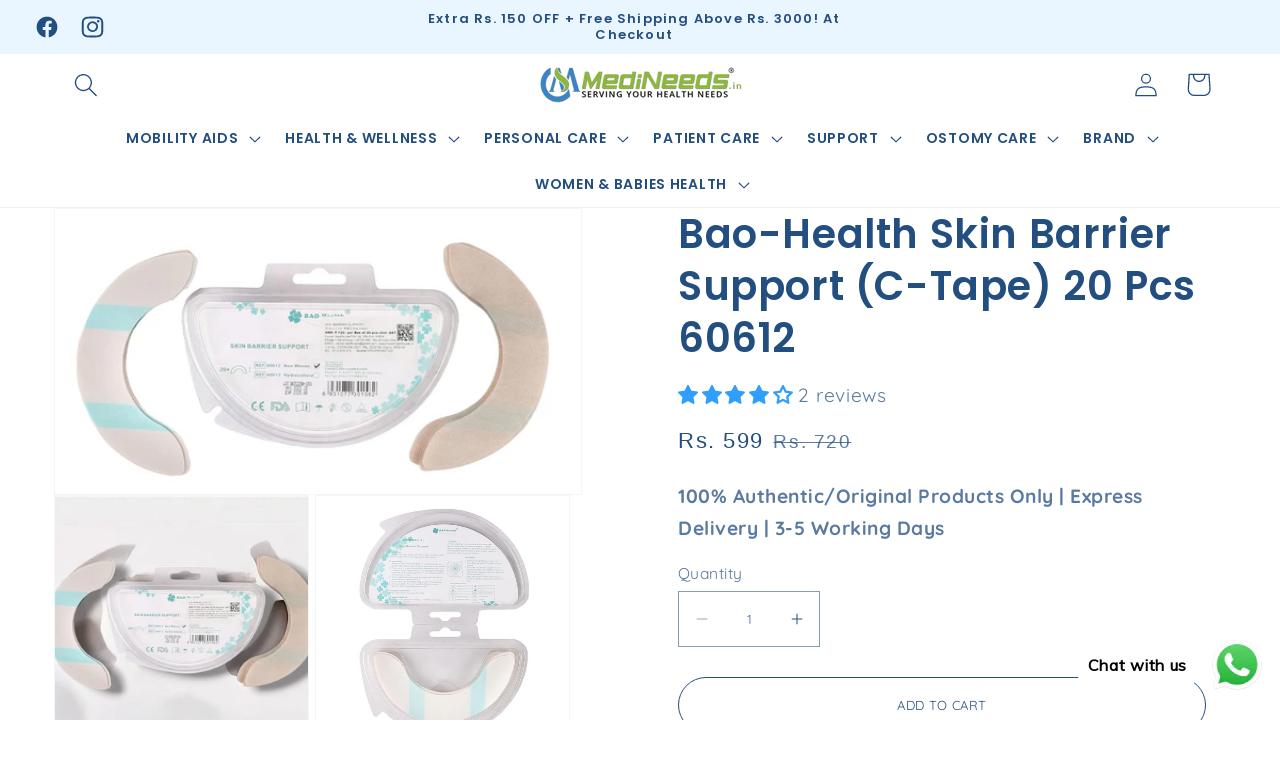

--- FILE ---
content_type: text/css
request_url: https://medineeds.in/cdn/shop/t/12/assets/base.css?v=113355060439286795031729612991
body_size: 49294
content:
:root{--alpha-button-background: 1;--alpha-button-border: 1;--alpha-link: .85;--alpha-badge-border: .1}img{max-width:100%}.text-center{text-align:center}.product-card-wrapper .card,.contains-card--product{--border-radius: var(--product-card-corner-radius);--border-width: var(--product-card-border-width);--border-opacity: var(--product-card-border-opacity);--shadow-horizontal-offset: var(--product-card-shadow-horizontal-offset);--shadow-vertical-offset: var(--product-card-shadow-vertical-offset);--shadow-blur-radius: var(--product-card-shadow-blur-radius);--shadow-opacity: var(--product-card-shadow-opacity);--shadow-visible: var(--product-card-shadow-visible);--image-padding: var(--product-card-image-padding);--text-alignment: var(--product-card-text-alignment)}.collection-card-wrapper .card,.contains-card--collection{--border-radius: var(--collection-card-corner-radius);--border-width: var(--collection-card-border-width);--border-opacity: var(--collection-card-border-opacity);--shadow-horizontal-offset: var(--collection-card-shadow-horizontal-offset);--shadow-vertical-offset: var(--collection-card-shadow-vertical-offset);--shadow-blur-radius: var(--collection-card-shadow-blur-radius);--shadow-opacity: var(--collection-card-shadow-opacity);--shadow-visible: var(--collection-card-shadow-visible);--image-padding: var(--collection-card-image-padding);--text-alignment: var(--collection-card-text-alignment)}.article-card-wrapper .card,.contains-card--article{--border-radius: var(--blog-card-corner-radius);--border-width: var(--blog-card-border-width);--border-opacity: var(--blog-card-border-opacity);--shadow-horizontal-offset: var(--blog-card-shadow-horizontal-offset);--shadow-vertical-offset: var(--blog-card-shadow-vertical-offset);--shadow-blur-radius: var(--blog-card-shadow-blur-radius);--shadow-opacity: var(--blog-card-shadow-opacity);--shadow-visible: var(--blog-card-shadow-visible);--image-padding: var(--blog-card-image-padding);--text-alignment: var(--blog-card-text-alignment)}.contains-content-container,.content-container{--border-radius: var(--text-boxes-radius);--border-width: var(--text-boxes-border-width);--border-opacity: var(--text-boxes-border-opacity);--shadow-horizontal-offset: var(--text-boxes-shadow-horizontal-offset);--shadow-vertical-offset: var(--text-boxes-shadow-vertical-offset);--shadow-blur-radius: var(--text-boxes-shadow-blur-radius);--shadow-opacity: var(--text-boxes-shadow-opacity);--shadow-visible: var(--text-boxes-shadow-visible)}.contains-media,.global-media-settings{--border-radius: var(--media-radius);--border-width: var(--media-border-width);--border-opacity: var(--media-border-opacity);--shadow-horizontal-offset: var(--media-shadow-horizontal-offset);--shadow-vertical-offset: var(--media-shadow-vertical-offset);--shadow-blur-radius: var(--media-shadow-blur-radius);--shadow-opacity: var(--media-shadow-opacity);--shadow-visible: var(--media-shadow-visible)}.page-width{max-width:var(--page-width);margin:0 auto;padding:0 4px}body:has(.section-header .drawer-menu) .announcement-bar-section .page-width{max-width:100%}.page-width.drawer-menu{max-width:100%}.page-width-desktop{padding:0;margin:0 auto}.utility-bar__grid.page-width{padding-left:3rem;padding-right:3rem}@media screen and (min-width: 750px){.page-width{padding:0 5rem}.header.page-width,.utility-bar__grid.page-width{padding-left:3.2rem;padding-right:3.2rem}.page-width--narrow{padding:0 9rem}.page-width-desktop{padding:0}.page-width-tablet{padding:0 5rem}}@media screen and (min-width: 990px){.header:not(.drawer-menu).page-width{padding-left:5rem;padding-right:5rem}.page-width--narrow{max-width:72.6rem;padding:0}.page-width-desktop{max-width:var(--page-width);padding:0 5rem}}.isolate{position:relative;z-index:0}.section+.section{margin-top:var(--spacing-sections-mobile)}@media screen and (min-width: 750px){.section+.section{margin-top:var(--spacing-sections-desktop)}}.element-margin-top{margin-top:5rem}@media screen and (min-width: 750px){.element-margin{margin-top:calc(5rem + var(--page-width-margin))}}.background-secondary{background-color:rgba(var(--color-foreground),.04)}.grid-auto-flow{display:grid;grid-auto-flow:column}.page-margin,.shopify-challenge__container{margin:7rem auto}.rte-width{max-width:82rem;margin:0 auto 2rem}.list-unstyled{margin:0;padding:0;list-style:none}.hidden{display:none!important}.visually-hidden{position:absolute!important;overflow:hidden;width:1px;height:1px;margin:-1px;padding:0;border:0;clip:rect(0 0 0 0);word-wrap:normal!important}.visually-hidden--inline{margin:0;height:1em}.overflow-hidden{overflow:hidden}.skip-to-content-link:focus{z-index:9999;position:inherit;overflow:auto;width:auto;height:auto;clip:auto}.full-width-link{position:absolute;top:0;right:0;bottom:0;left:0;z-index:2}::selection{background-color:rgba(var(--color-foreground),.2)}.text-body{font-size:1.5rem;letter-spacing:.06rem;line-height:calc(1 + .8 / var(--font-body-scale));font-family:var(--font-body-family);font-style:var(--font-body-style);font-weight:var(--font-body-weight)}h1,h2,h3,h4,h5,.h0,.h1,.h2,.h3,.h4,.h5{font-family:var(--font-heading-family);font-style:var(--font-heading-style);font-weight:var(--font-heading-weight);letter-spacing:calc(var(--font-heading-scale) * .06rem);color:rgb(var(--color-foreground));line-height:calc(1 + .3/max(1,var(--font-heading-scale)));word-break:break-word}.hxl{font-size:calc(var(--font-heading-scale) * 5rem)}@media only screen and (min-width: 750px){.hxl{font-size:calc(var(--font-heading-scale) * 6.2rem)}}.h0{font-size:calc(var(--font-heading-scale) * 4rem)}@media only screen and (min-width: 750px){.h0{font-size:calc(var(--font-heading-scale) * 5.2rem)}}h1,.h1{font-size:calc(var(--font-heading-scale) * 3rem)}@media only screen and (min-width: 750px){h1,.h1{font-size:calc(var(--font-heading-scale) * 4rem)}}h2,.h2{font-size:calc(var(--font-heading-scale) * 2rem)}@media only screen and (min-width: 750px){h2,.h2{font-size:calc(var(--font-heading-scale) * 2.4rem)}}h3,.h3{font-size:calc(var(--font-heading-scale) * 1.7rem)}@media only screen and (min-width: 750px){h3,.h3{font-size:calc(var(--font-heading-scale) * 1.8rem)}}h4,.h4{font-family:var(--font-heading-family);font-style:var(--font-heading-style);font-size:calc(var(--font-heading-scale) * 1.5rem)}h5,.h5{font-size:calc(var(--font-heading-scale) * 1.2rem)}@media only screen and (min-width: 750px){h5,.h5{font-size:calc(var(--font-heading-scale) * 1.3rem)}}h6,.h6{color:rgba(var(--color-foreground),.75);margin-block-start:1.67em;margin-block-end:1.67em}blockquote{font-style:italic;color:rgba(var(--color-foreground),.75);border-left:.2rem solid rgba(var(--color-foreground),.2);padding-left:1rem}@media screen and (min-width: 750px){blockquote{padding-left:1.5rem}}.caption{font-size:1rem;letter-spacing:.07rem;line-height:calc(1 + .7 / var(--font-body-scale))}@media screen and (min-width: 750px){.caption{font-size:1.2rem}}.caption-with-letter-spacing{font-size:1rem;letter-spacing:.13rem;line-height:calc(1 + .2 / var(--font-body-scale));text-transform:uppercase}.caption-with-letter-spacing--medium{font-size:1.2rem;letter-spacing:.16rem}.caption-with-letter-spacing--large{font-size:1.4rem;letter-spacing:.18rem}.caption-large,.customer .field input,.customer select,.field__input,.form__label,.select__select{font-size:1.3rem;line-height:calc(1 + .5 / var(--font-body-scale));letter-spacing:.04rem}.color-foreground{color:rgb(var(--color-foreground))}table:not([class]){table-layout:fixed;border-collapse:collapse;font-size:1.4rem;border-style:hidden;box-shadow:0 0 0 .1rem rgba(var(--color-foreground),.2)}table:not([class]) td,table:not([class]) th{padding:1em;border:.1rem solid rgba(var(--color-foreground),.2)}@media screen and (max-width: 749px){.small-hide{display:none!important}}@media screen and (min-width: 750px) and (max-width: 989px){.medium-hide{display:none!important}}@media screen and (min-width: 990px){.large-up-hide{display:none!important}}.left{text-align:left}.center{text-align:center}.right{text-align:right}.uppercase{text-transform:uppercase}.light{opacity:.7}a:empty,ul:empty,dl:empty,div:empty,section:empty,article:empty,p:empty,h1:empty,h2:empty,h3:empty,h4:empty,h5:empty,h6:empty{display:none}.link,.customer a{cursor:pointer;display:inline-block;border:none;box-shadow:none;text-decoration:underline;text-underline-offset:.3rem;color:rgb(var(--color-link));background-color:transparent;font-size:14px;font-weight:600;font-family:inherit}.link--text{color:rgb(var(--color-foreground))}.link--text:hover{color:rgba(var(--color-foreground),.75)}.link-with-icon{display:inline-flex;font-size:1.4rem;font-weight:600;letter-spacing:.1rem;text-decoration:none;margin-bottom:4.5rem;white-space:nowrap}.link-with-icon .icon{width:1.5rem;margin-left:1rem}a:not([href]){cursor:not-allowed}.circle-divider:after{content:"\2022";margin:0 1.3rem 0 1.5rem}.circle-divider:last-of-type:after{display:none}hr{border:none;height:.1rem;background-color:rgba(var(--color-foreground),.2);display:block;margin:5rem 0}@media screen and (min-width: 750px){hr{margin:7rem 0}}.full-unstyled-link{text-decoration:none;color:currentColor;display:block}.placeholder{background-color:rgba(var(--color-foreground),.04);color:rgba(var(--color-foreground),.55);fill:rgba(var(--color-foreground),.55)}details>*{box-sizing:border-box}.break{word-break:break-word}.visibility-hidden{visibility:hidden}@media (prefers-reduced-motion){.motion-reduce{transition:none!important;animation:none!important}}:root{--duration-short: .1s;--duration-default: .2s;--duration-announcement-bar: .25s;--duration-medium: .3s;--duration-long: .5s;--duration-extra-long: .6s;--duration-extra-longer: .75s;--duration-extended: 3s;--ease-out-slow: cubic-bezier(0, 0, .3, 1);--animation-slide-in: slideIn var(--duration-extra-long) var(--ease-out-slow) forwards;--animation-fade-in: fadeIn var(--duration-extra-long) var(--ease-out-slow)}.underlined-link,.customer a,.inline-richtext a{text-underline-offset:.3rem;text-decoration-thickness:.1rem;transition:text-decoration-thickness ease .1s}.underlined-link,.customer a{color:rgba(var(--color-link),var(--alpha-link))}.inline-richtext a,.rte.inline-richtext a{color:currentColor}.underlined-link:hover,.customer a:hover,.inline-richtext a:hover{color:rgb(var(--color-link));text-decoration-thickness:.2rem}.icon-arrow{width:1.5rem}h3 .icon-arrow,.h3 .icon-arrow{width:calc(var(--font-heading-scale) * 1.5rem)}.animate-arrow .icon-arrow path{transform:translate(-.25rem);transition:transform var(--duration-short) ease}.animate-arrow:hover .icon-arrow path{transform:translate(-.05rem)}summary{cursor:pointer;list-style:none;position:relative}summary .icon-caret{position:absolute;height:.6rem;right:1.5rem;top:calc(50% - .2rem)}summary::-webkit-details-marker{display:none}.disclosure-has-popup{position:relative}.disclosure-has-popup[open]>summary:before{position:fixed;top:0;right:0;bottom:0;left:0;z-index:2;display:block;cursor:default;content:" ";background:transparent}.disclosure-has-popup>summary:before{display:none}.disclosure-has-popup[open]>summary+*{z-index:100}@media screen and (min-width: 750px){.disclosure-has-popup[open]>summary+*{z-index:4}.facets .disclosure-has-popup[open]>summary+*{z-index:2}}*:focus{outline:0;box-shadow:none}*:focus-visible{outline:.2rem solid rgba(var(--color-foreground),.5);outline-offset:.3rem;box-shadow:0 0 0 .3rem rgb(var(--color-background)),0 0 .5rem .4rem rgba(var(--color-foreground),.3)}.focused{outline:.2rem solid rgba(var(--color-foreground),.5);outline-offset:.3rem;box-shadow:0 0 0 .3rem rgb(var(--color-background)),0 0 .5rem .4rem rgba(var(--color-foreground),.3)}.focus-inset:focus-visible{outline:.2rem solid rgba(var(--color-foreground),.5);outline-offset:-.2rem;box-shadow:0 0 .2rem rgba(var(--color-foreground),.3)}.focused.focus-inset{outline:.2rem solid rgba(var(--color-foreground),.5);outline-offset:-.2rem;box-shadow:0 0 .2rem rgba(var(--color-foreground),.3)}.focus-none{box-shadow:none!important;outline:0!important}.focus-offset:focus-visible{outline:.2rem solid rgba(var(--color-foreground),.5);outline-offset:1rem;box-shadow:0 0 0 1rem rgb(var(--color-background)),0 0 .2rem 1.2rem rgba(var(--color-foreground),.3)}.focus-offset.focused{outline:.2rem solid rgba(var(--color-foreground),.5);outline-offset:1rem;box-shadow:0 0 0 1rem rgb(var(--color-background)),0 0 .2rem 1.2rem rgba(var(--color-foreground),.3)}.title,.title-wrapper-with-link{margin:3rem 0 2rem}.title-wrapper-with-link .title{margin:0}.title .link{font-size:inherit}.title-wrapper{margin-bottom:3rem}.title-wrapper-with-link{display:flex;justify-content:space-between;align-items:flex-end;gap:1rem;margin-bottom:3rem;flex-wrap:wrap}.title--primary{margin:4rem 0}.title-wrapper--self-padded-tablet-down,.title-wrapper--self-padded-mobile{padding-left:1.5rem;padding-right:1.5rem}@media screen and (min-width: 750px){.title-wrapper--self-padded-mobile{padding-left:0;padding-right:0}}@media screen and (min-width: 990px){.title,.title-wrapper-with-link{margin:5rem 0 3rem}.title--primary{margin:2rem 0}.title-wrapper-with-link{align-items:center}.title-wrapper-with-link .title{margin-bottom:0}.title-wrapper--self-padded-tablet-down{padding-left:0;padding-right:0}}.title-wrapper-with-link .link-with-icon{margin:0;flex-shrink:0;display:flex;align-items:center}.title-wrapper-with-link .link-with-icon svg{width:1.5rem}.title-wrapper-with-link a{margin-top:0;flex-shrink:0}.title-wrapper--no-top-margin{margin-top:0}.title-wrapper--no-top-margin>.title{margin-top:0}.subtitle{font-size:1.8rem;line-height:calc(1 + .8 / var(--font-body-scale));letter-spacing:.06rem;color:rgba(var(--color-foreground),.7)}.subtitle--small{font-size:1.4rem;letter-spacing:.1rem}.subtitle--medium{font-size:1.6rem;letter-spacing:.08rem}.grid{display:flex;flex-wrap:wrap;margin-bottom:2rem;padding:0;list-style:none;column-gap:var(--grid-mobile-horizontal-spacing);row-gap:var(--grid-mobile-vertical-spacing)}@media screen and (min-width: 750px){.grid{column-gap:var(--grid-desktop-horizontal-spacing);row-gap:var(--grid-desktop-vertical-spacing)}}.grid:last-child{margin-bottom:0}.grid__item{width:calc(25% - var(--grid-mobile-horizontal-spacing) * 3 / 4);max-width:calc(50% - var(--grid-mobile-horizontal-spacing) / 2);flex-grow:1;flex-shrink:0}@media screen and (min-width: 750px){.grid__item{width:calc(25% - var(--grid-desktop-horizontal-spacing) * 3 / 4);max-width:calc(50% - var(--grid-desktop-horizontal-spacing) / 2)}}.grid--gapless.grid{column-gap:0;row-gap:0}@media screen and (max-width: 749px){.grid__item.slider__slide--full-width{width:100%;max-width:none}}.grid--1-col .grid__item{max-width:100%;width:100%}.grid--3-col .grid__item{width:calc(33.33% - var(--grid-mobile-horizontal-spacing) * 2 / 3)}@media screen and (min-width: 750px){.grid--3-col .grid__item{width:calc(33.33% - var(--grid-desktop-horizontal-spacing) * 2 / 3)}}.grid--2-col .grid__item{width:calc(50% - var(--grid-mobile-horizontal-spacing) / 2)}@media screen and (min-width: 750px){.grid--2-col .grid__item{width:calc(50% - var(--grid-desktop-horizontal-spacing) / 2)}.grid--4-col-tablet .grid__item{width:calc(25% - var(--grid-desktop-horizontal-spacing) * 3 / 4)}.grid--3-col-tablet .grid__item{width:calc(33.33% - var(--grid-desktop-horizontal-spacing) * 2 / 3)}.grid--2-col-tablet .grid__item{width:calc(50% - var(--grid-desktop-horizontal-spacing) / 2)}}@media screen and (max-width: 989px){.grid--1-col-tablet-down .grid__item{width:100%;max-width:100%}.slider--tablet.grid--peek{margin:0;width:100%}.slider--tablet.grid--peek .grid__item{box-sizing:content-box;margin:0}.slider.slider--tablet .scroll-trigger.animate--slide-in,.slider.slider--mobile .scroll-trigger.animate--slide-in{animation:none;opacity:1;transform:inherit}.scroll-trigger:not(.scroll-trigger--offscreen) .slider--tablet{animation:var(--animation-slide-in)}}@media screen and (min-width: 990px){.grid--6-col-desktop .grid__item{width:calc(16.66% - var(--grid-desktop-horizontal-spacing) * 5 / 6);max-width:calc(16.66% - var(--grid-desktop-horizontal-spacing) * 5 / 6)}.grid--5-col-desktop .grid__item{width:calc(20% - var(--grid-desktop-horizontal-spacing) * 4 / 5);max-width:calc(20% - var(--grid-desktop-horizontal-spacing) * 4 / 5)}.grid--4-col-desktop .grid__item{width:calc(25% - var(--grid-desktop-horizontal-spacing) * 3 / 4);max-width:calc(25% - var(--grid-desktop-horizontal-spacing) * 3 / 4)}.grid--3-col-desktop .grid__item{width:calc(33.33% - var(--grid-desktop-horizontal-spacing) * 2 / 3);max-width:calc(33.33% - var(--grid-desktop-horizontal-spacing) * 2 / 3)}.grid--2-col-desktop .grid__item{width:calc(50% - var(--grid-desktop-horizontal-spacing) / 2);max-width:calc(50% - var(--grid-desktop-horizontal-spacing) / 2)}.slider.slider--desktop .scroll-trigger.animate--slide-in{animation:none;opacity:1;transform:inherit}.scroll-trigger:not(.scroll-trigger--offscreen) .slider--desktop{animation:var(--animation-slide-in)}}@media screen and (min-width: 990px){.grid--1-col-desktop{flex:0 0 100%;max-width:100%}.grid--1-col-desktop .grid__item{width:100%;max-width:100%}}@media screen and (max-width: 749px){.grid--peek.slider--mobile{margin:0;width:100%}.grid--peek.slider--mobile .grid__item{box-sizing:content-box;margin:0}.grid--peek .grid__item{min-width:35%}.grid--peek.slider .grid__item:first-of-type{margin-left:1.5rem}.grid--peek.slider:after{margin-left:calc(-1 * var(--grid-mobile-horizontal-spacing))}.grid--2-col-tablet-down .grid__item{width:calc(50% - var(--grid-mobile-horizontal-spacing) / 2)}.slider--tablet.grid--peek.grid--2-col-tablet-down .grid__item,.grid--peek .grid__item{width:calc(50% - var(--grid-mobile-horizontal-spacing) - 3rem)}.slider--tablet.grid--peek.grid--1-col-tablet-down .grid__item,.slider--mobile.grid--peek.grid--1-col-tablet-down .grid__item{width:calc(100% - var(--grid-mobile-horizontal-spacing) - 3rem)}}@media screen and (min-width: 750px) and (max-width: 989px){.slider--tablet.grid--peek .grid__item{width:calc(25% - var(--grid-desktop-horizontal-spacing) - 3rem)}.slider--tablet.grid--peek.grid--3-col-tablet .grid__item{width:calc(33.33% - var(--grid-desktop-horizontal-spacing) - 3rem)}.slider--tablet.grid--peek.grid--2-col-tablet .grid__item,.slider--tablet.grid--peek.grid--2-col-tablet-down .grid__item{width:calc(50% - var(--grid-desktop-horizontal-spacing) - 3rem)}.slider--tablet.grid--peek .grid__item:first-of-type{margin-left:1.5rem}.grid--2-col-tablet-down .grid__item{width:calc(50% - var(--grid-desktop-horizontal-spacing) / 2)}.grid--1-col-tablet-down.grid--peek .grid__item{width:calc(100% - var(--grid-desktop-horizontal-spacing) - 3rem)}}.media{display:block;background-color:rgba(var(--color-foreground),.1);position:relative;overflow:hidden}.media--transparent{background-color:transparent}.media>*:not(.zoom):not(.deferred-media__poster-button),.media model-viewer{display:block;max-width:100%;position:absolute;top:0;left:0;height:100%;width:100%}.media>img{object-fit:cover;object-position:center center;transition:opacity .4s cubic-bezier(.25,.46,.45,.94)}.media--square{padding-bottom:100%}.media--portrait{padding-bottom:125%}.media--landscape{padding-bottom:66.6%}.media--cropped{padding-bottom:56%}.media--16-9{padding-bottom:56.25%}.media--circle{padding-bottom:100%;border-radius:50%}.media.media--hover-effect>img+img{opacity:0}@media screen and (min-width: 990px){.media--cropped{padding-bottom:63%}}deferred-media{display:block}.button--secondary,.button--tertiary{--color-button: var(--color-secondary-button);--color-button-text: var(--color-secondary-button-text)}.button--tertiary{--alpha-button-background: 0;--alpha-button-border: .2}.button,.shopify-challenge__button,.customer button,button.shopify-payment-button__button--unbranded,.shopify-payment-button [role=button],.cart__dynamic-checkout-buttons [role=button],.cart__dynamic-checkout-buttons iframe{--shadow-horizontal-offset: var(--buttons-shadow-horizontal-offset);--shadow-vertical-offset: var(--buttons-shadow-vertical-offset);--shadow-blur-radius: var(--buttons-shadow-blur-radius);--shadow-opacity: var(--buttons-shadow-opacity);--shadow-visible: var(--buttons-shadow-visible);--border-offset: var(--buttons-border-offset);--border-opacity: calc(1 - var(--buttons-border-opacity));border-radius:var(--buttons-radius-outset);position:relative}.shopify-payment-button__button{text-transform:uppercase}.button,.shopify-challenge__button,.customer button,button.shopify-payment-button__button--unbranded{min-width:calc(12rem + var(--buttons-border-width) * 2);min-height:calc(4.5rem + var(--buttons-border-width) * 2)}.shopify-payment-button__button--branded{z-index:auto}.cart__dynamic-checkout-buttons iframe{box-shadow:var(--shadow-horizontal-offset) var(--shadow-vertical-offset) var(--shadow-blur-radius) rgba(var(--color-shadow),var(--shadow-opacity))}.button,.shopify-challenge__button,.customer button{display:inline-flex;justify-content:center;align-items:center;border:0;padding:0 3rem;cursor:pointer;font:inherit;font-size:1.5rem;text-decoration:none;color:rgb(var(--color-button-text));transition:box-shadow var(--duration-short) ease;-webkit-appearance:none;appearance:none;background-color:rgba(var(--color-button),var(--alpha-button-background))}.button:before,.shopify-challenge__button:before,.customer button:before,.shopify-payment-button__button--unbranded:before,.shopify-payment-button [role=button]:before,.cart__dynamic-checkout-buttons [role=button]:before{content:"";position:absolute;top:0;right:0;bottom:0;left:0;z-index:-1;border-radius:var(--buttons-radius-outset)}.button:after,.shopify-challenge__button:after,.customer button:after,.shopify-payment-button__button--unbranded:after{content:"";position:absolute;top:var(--buttons-border-width);right:var(--buttons-border-width);bottom:var(--buttons-border-width);left:var(--buttons-border-width);z-index:1;border-radius:var(--buttons-radius);transition:box-shadow var(--duration-short) ease}.button:not([disabled]):hover:after,.shopify-challenge__button:hover:after,.customer button:hover:after,.shopify-payment-button__button--unbranded:hover:after{--border-offset: 1.3px;box-shadow:0 0 0 calc(var(--buttons-border-width) + var(--border-offset)) rgba(var(--color-button-text),var(--border-opacity)),0 0 0 calc(var(--buttons-border-width) + 1px) rgba(var(--color-button),var(--alpha-button-background))}.button--secondary:after{--border-opacity: var(--buttons-border-opacity)}.button:focus-visible,.button:focus,.button.focused,.shopify-payment-button__button--unbranded:focus-visible,.shopify-payment-button [role=button]:focus-visible,.shopify-payment-button__button--unbranded:focus,.shopify-payment-button [role=button]:focus{outline:0;box-shadow:0 0 0 .3rem rgb(var(--color-background)),0 0 0 .5rem rgba(var(--color-foreground),.5),0 0 .5rem .4rem rgba(var(--color-foreground),.3)}.button:focus:not(:focus-visible):not(.focused),.shopify-payment-button__button--unbranded:focus:not(:focus-visible):not(.focused),.shopify-payment-button [role=button]:focus:not(:focus-visible):not(.focused){box-shadow:inherit}.button::selection,.shopify-challenge__button::selection,.customer button::selection{background-color:rgba(var(--color-button-text),.3)}.button,.button-label,.shopify-challenge__button,.customer button{font-size:1.5rem;letter-spacing:.1rem;line-height:calc(1 + .2 / var(--font-body-scale))}.button--tertiary{font-size:1.2rem;padding:1rem 1.5rem;min-width:calc(9rem + var(--buttons-border-width) * 2);min-height:calc(3.5rem + var(--buttons-border-width) * 2)}.button--small{padding:1.2rem 2.6rem}.button:disabled,.button[aria-disabled=true],.button.disabled,.customer button:disabled,.customer button[aria-disabled=true],.customer button.disabled,.quantity__button.disabled{cursor:not-allowed;opacity:.5}.button--full-width{display:flex;width:100%}.button.loading{color:transparent;position:relative}@media screen and (forced-colors: active){.button.loading{color:rgb(var(--color-foreground))}}.button.loading>.loading__spinner{top:50%;left:50%;transform:translate(-50%,-50%);position:absolute;height:100%;display:flex;align-items:center}.button.loading>.loading__spinner .spinner{width:fit-content}.button.loading>.loading__spinner .path{stroke:rgb(var(--color-button-text))}.share-button{display:block;position:relative}.share-button details{width:fit-content}.share-button__button{font-size:1.4rem;display:flex;align-items:center;color:rgb(var(--color-link));margin-left:0;padding-left:0;min-height:4.4rem}details[open]>.share-button__fallback{animation:animateMenuOpen var(--duration-default) ease}.share-button__button:hover{text-decoration:underline;text-underline-offset:.3rem}.share-button__button,.share-button__fallback button{cursor:pointer;background-color:transparent;border:none}.share-button__button .icon-share{height:1.2rem;margin-right:1rem;min-width:1.3rem}.share-button__fallback{display:flex;align-items:center;position:absolute;top:3rem;left:.1rem;z-index:3;width:100%;min-width:max-content;border-radius:var(--inputs-radius);border:0}.share-button__fallback:after{pointer-events:none;content:"";position:absolute;top:var(--inputs-border-width);right:var(--inputs-border-width);bottom:var(--inputs-border-width);left:var(--inputs-border-width);border:.1rem solid transparent;border-radius:var(--inputs-radius);box-shadow:0 0 0 var(--inputs-border-width) rgba(var(--color-foreground),var(--inputs-border-opacity));transition:box-shadow var(--duration-short) ease;z-index:1}.share-button__fallback:before{background:rgb(var(--color-background));pointer-events:none;content:"";position:absolute;top:0;right:0;bottom:0;left:0;border-radius:var(--inputs-radius-outset);box-shadow:var(--inputs-shadow-horizontal-offset) var(--inputs-shadow-vertical-offset) var(--inputs-shadow-blur-radius) rgba(var(--color-shadow),var(--inputs-shadow-opacity));z-index:-1}.share-button__fallback button{width:4.4rem;height:4.4rem;padding:0;flex-shrink:0;display:flex;justify-content:center;align-items:center;position:relative;right:var(--inputs-border-width)}.share-button__fallback button:hover{color:rgba(var(--color-foreground),.75)}.share-button__fallback button:hover svg{transform:scale(1.07)}.share-button__close:not(.hidden)+.share-button__copy{display:none}.share-button__close,.share-button__copy{background-color:transparent;color:rgb(var(--color-foreground))}.share-button__copy:focus-visible,.share-button__close:focus-visible{background-color:rgb(var(--color-background));z-index:2}.share-button__copy:focus,.share-button__close:focus{background-color:rgb(var(--color-background));z-index:2}.field:not(:focus-visible):not(.focused)+.share-button__copy:not(:focus-visible):not(.focused),.field:not(:focus-visible):not(.focused)+.share-button__close:not(:focus-visible):not(.focused){background-color:inherit}.share-button__fallback .field:after,.share-button__fallback .field:before{content:none}.share-button__fallback .field{border-radius:0;min-width:auto;min-height:auto;transition:none}.share-button__fallback .field__input:focus,.share-button__fallback .field__input:-webkit-autofill{outline:.2rem solid rgba(var(--color-foreground),.5);outline-offset:.1rem}.share-button__fallback .field__input{box-shadow:none;text-overflow:ellipsis;white-space:nowrap;overflow:hidden;filter:none;min-width:auto;min-height:auto}.share-button__fallback .field__input:hover{box-shadow:none}.share-button__fallback .icon{width:1.5rem;height:1.5rem}.share-button__message:not(:empty){display:flex;align-items:center;width:100%;height:100%;margin-top:0;padding:.8rem 0 .8rem 1.5rem;margin:var(--inputs-border-width)}.share-button__message:not(:empty):not(.hidden)~*{display:none}.field__input,.select__select,.customer .field input,.customer select{-webkit-appearance:none;appearance:none;background-color:rgb(var(--color-background));color:rgb(var(--color-foreground));font-family:var(--font-body-family);font-style:var(--font-body-style);font-weight:var(--font-body-weight);font-size:1.6rem;width:100%;box-sizing:border-box;transition:box-shadow var(--duration-short) ease;border-radius:var(--inputs-radius);height:4.5rem;min-height:calc(var(--inputs-border-width) * 2);min-width:calc(7rem + (var(--inputs-border-width) * 2));position:relative;border:0}.field:before,.select:before,.customer .field:before,.customer select:before,.localization-form__select:before{pointer-events:none;content:"";position:absolute;top:0;right:0;bottom:0;left:0;border-radius:var(--inputs-radius-outset);box-shadow:var(--inputs-shadow-horizontal-offset) var(--inputs-shadow-vertical-offset) var(--inputs-shadow-blur-radius) rgba(var(--color-shadow),var(--inputs-shadow-opacity));z-index:-1}.field:after,.select:after,.customer .field:after,.customer select:after,.localization-form__select:after{pointer-events:none;content:"";position:absolute;top:var(--inputs-border-width);right:var(--inputs-border-width);bottom:var(--inputs-border-width);left:var(--inputs-border-width);border:.1rem solid transparent;border-radius:var(--inputs-radius);box-shadow:0 0 0 var(--inputs-border-width) rgba(var(--color-foreground),var(--inputs-border-opacity));transition:box-shadow var(--duration-short) ease;z-index:1}.select__select{font-family:var(--font-body-family);font-style:var(--font-body-style);font-weight:var(--font-body-weight);font-size:1.2rem;color:rgba(var(--color-foreground),.75)}.field:hover.field:after,.select:hover.select:after,.select__select:hover.select__select:after,.customer .field:hover.field:after,.customer select:hover.select:after,.localization-form__select:hover.localization-form__select:after{box-shadow:0 0 0 calc(.1rem + var(--inputs-border-width)) rgba(var(--color-foreground),var(--inputs-border-opacity));outline:0;border-radius:var(--inputs-radius)}.field__input:focus-visible,.select__select:focus-visible,.customer .field input:focus-visible,.customer select:focus-visible,.localization-form__select:focus-visible.localization-form__select:after{box-shadow:0 0 0 calc(.1rem + var(--inputs-border-width)) rgba(var(--color-foreground));outline:0;border-radius:var(--inputs-radius)}.field__input:focus,.select__select:focus,.customer .field input:focus,.customer select:focus,.localization-form__select:focus.localization-form__select:after{box-shadow:0 0 0 calc(.1rem + var(--inputs-border-width)) rgba(var(--color-foreground));outline:0;border-radius:var(--inputs-radius)}.localization-form__select:focus{outline:0;box-shadow:none}.text-area,.select{display:flex;position:relative;width:100%}.select .icon-caret,.customer select+svg{height:.6rem;pointer-events:none;position:absolute;top:calc(50% - .2rem);right:calc(var(--inputs-border-width) + 1.5rem)}.select__select,.customer select{cursor:pointer;line-height:calc(1 + .6 / var(--font-body-scale));padding:0 calc(var(--inputs-border-width) + 3rem) 0 2rem;margin:var(--inputs-border-width);min-height:calc(var(--inputs-border-width) * 2)}.field{position:relative;width:100%;display:flex;transition:box-shadow var(--duration-short) ease}.customer .field{display:flex}.field--with-error{flex-wrap:wrap}.field__input,.customer .field input{flex-grow:1;text-align:left;padding:1.5rem;margin:var(--inputs-border-width);transition:box-shadow var(--duration-short) ease}.field__label,.customer .field label{font-size:1.6rem;left:calc(var(--inputs-border-width) + 2rem);top:calc(1rem + var(--inputs-border-width));margin-bottom:0;pointer-events:none;position:absolute;transition:top var(--duration-short) ease,font-size var(--duration-short) ease;color:rgba(var(--color-foreground),.75);letter-spacing:.1rem;line-height:1.5}.field__input:focus~.field__label,.field__input:not(:placeholder-shown)~.field__label,.field__input:-webkit-autofill~.field__label,.customer .field input:focus~label,.customer .field input:not(:placeholder-shown)~label,.customer .field input:-webkit-autofill~label{font-size:1rem;top:calc(var(--inputs-border-width) + .5rem);left:calc(var(--inputs-border-width) + 2rem);letter-spacing:.04rem}.field__input:focus,.field__input:not(:placeholder-shown),.field__input:-webkit-autofill,.customer .field input:focus,.customer .field input:not(:placeholder-shown),.customer .field input:-webkit-autofill{padding:2.2rem 1.5rem .8rem 2rem;margin:var(--inputs-border-width)}.field__input::-webkit-search-cancel-button,.customer .field input::-webkit-search-cancel-button{display:none}.field__input::placeholder,.customer .field input::placeholder{opacity:0}.field__button{align-items:center;background-color:transparent;border:0;color:currentColor;cursor:pointer;display:flex;height:4.4rem;justify-content:center;overflow:hidden;padding:0;position:absolute;right:0;top:0;width:4.4rem}.field__button>svg{height:2.5rem;width:2.5rem}.field__input:-webkit-autofill~.field__button,.field__input:-webkit-autofill~.field__label,.customer .field input:-webkit-autofill~label{color:#000}.text-area{font-family:var(--font-body-family);font-style:var(--font-body-style);font-weight:var(--font-body-weight);min-height:10rem;resize:none}input[type=checkbox]{display:inline-block;width:auto;margin-right:.5rem}.form__label{display:block;margin-bottom:.6rem}.form__message{align-items:center;display:flex;font-size:1.4rem;line-height:1;margin-top:1rem}.form__message--large{font-size:1.6rem}.customer .field .form__message{font-size:1.4rem;text-align:left}.form__message .icon,.customer .form__message svg{flex-shrink:0;height:1.3rem;margin-right:.5rem;width:1.3rem}.form__message--large .icon,.customer .form__message svg{height:1.5rem;width:1.5rem;margin-right:1rem}.customer .field .form__message svg{align-self:start}.form-status{margin:0;font-size:1.6rem}.form-status-list{padding:0;margin:2rem 0 4rem}.form-status-list li{list-style-position:inside}.form-status-list .link:first-letter{text-transform:capitalize}.quantity{color:rgba(var(--color-foreground));position:relative;width:calc(14rem / var(--font-body-scale) + var(--inputs-border-width) * 2);display:flex;border-radius:var(--inputs-radius);min-height:calc((var(--inputs-border-width) * 2) + 4.5rem)}.quantity:after{pointer-events:none;content:"";position:absolute;top:var(--inputs-border-width);right:var(--inputs-border-width);bottom:var(--inputs-border-width);left:var(--inputs-border-width);border:.1rem solid transparent;border-radius:var(--inputs-radius);box-shadow:0 0 0 var(--inputs-border-width) rgba(var(--color-foreground),var(--inputs-border-opacity));transition:box-shadow var(--duration-short) ease;z-index:1}.quantity:before{background:rgb(var(--color-background));pointer-events:none;content:"";position:absolute;top:0;right:0;bottom:0;left:0;border-radius:var(--inputs-radius-outset);box-shadow:var(--inputs-shadow-horizontal-offset) var(--inputs-shadow-vertical-offset) var(--inputs-shadow-blur-radius) rgba(var(--color-shadow),var(--inputs-shadow-opacity));z-index:-1}.quantity__input{color:currentColor;font-family:var(--font-body-family);font-style:var(--font-body-style);font-weight:var(--font-body-weight);font-size:1.6rem;font-weight:500;opacity:.85;text-align:center;background-color:transparent;border:0;padding:0 .5rem;width:100%;flex-grow:1;-webkit-appearance:none;appearance:none;height:55px!important}.quantity__button{height:55px!important;width:calc(4.5rem / var(--font-body-scale));flex-shrink:0;font-size:1.8rem;border:0;background-color:transparent;cursor:pointer;display:flex;align-items:center;justify-content:center;color:rgb(var(--color-foreground));padding:0}.quantity__button:first-child{margin-left:calc(var(--inputs-border-width))}.quantity__button:last-child{margin-right:calc(var(--inputs-border-width))}.quantity__button svg{width:1rem;pointer-events:none}.quantity__button:focus-visible,.quantity__input:focus-visible{background-color:rgb(var(--color-background));z-index:2}.quantity__button:focus,.quantity__input:focus{background-color:rgb(var(--color-background));z-index:2}.quantity__button:not(:focus-visible):not(.focused),.quantity__input:not(:focus-visible):not(.focused){box-shadow:inherit;background-color:inherit}.quantity__input:-webkit-autofill,.quantity__input:-webkit-autofill:hover,.quantity__input:-webkit-autofill:active{box-shadow:0 0 0 10rem rgb(var(--color-background)) inset!important;-webkit-box-shadow:0 0 0 10rem rgb(var(--color-background)) inset!important}.quantity__input::-webkit-outer-spin-button,.quantity__input::-webkit-inner-spin-button{-webkit-appearance:none;margin:0}.quantity__input[type=number]{-moz-appearance:textfield}.quantity__rules{margin-top:.5rem;position:relative;font-size:1.2rem}.quantity__rules .caption{display:inline-block;margin-top:0;margin-bottom:0}.quantity__rules .divider+.divider:before{content:"\2022";margin:0 .5rem}.quantity__rules-cart{position:relative}product-info .loading__spinner:not(.hidden)~*,.quantity__rules-cart .loading__spinner:not(.hidden)~*{visibility:hidden}.modal__toggle{list-style-type:none}.modal__toggle-close{display:none}.modal__toggle-open{display:flex}.modal__close-button.link{display:flex;justify-content:center;align-items:center;padding:0rem;height:4.4rem;width:4.4rem;background-color:transparent}.modal__close-button .icon{width:1.7rem;height:1.7rem}.modal__content{position:absolute;top:0;left:0;right:0;bottom:0;background:rgb(var(--color-background));z-index:4;display:flex;justify-content:center;align-items:center}.media-modal{cursor:zoom-out}.media-modal .deferred-media{cursor:initial}.cart-count-bubble:empty{display:none}.cart-count-bubble{position:absolute;background-color:rgb(var(--color-button));color:rgb(var(--color-button-text));height:1.7rem;width:1.7rem;border-radius:100%;display:flex;justify-content:center;align-items:center;font-size:.9rem;bottom:.8rem;left:2.2rem;line-height:calc(1 + .1 / var(--font-body-scale))}.utility-bar{height:100%}.utility-bar--bottom-border{border-bottom:.1rem solid rgba(var(--color-foreground),.08)}@media screen and (min-width: 990px){.utility-bar--bottom-border-social-only{border-bottom:.1rem solid rgba(var(--color-foreground),.08)}}.utility-bar__grid{display:grid;grid-template-columns:1fr;grid-template-areas:"announcements"}.utility-bar__grid .list-social{justify-content:flex-start;align-content:center;margin-left:-1.2rem;grid-area:social-icons}@media screen and (max-width: 989px){.utility-bar .utility-bar__grid .list-social{display:none}}.utility-bar .list-social__item .icon{scale:.9}@media screen and (min-width: 990px){.utility-bar__grid--3-col{grid-template-columns:3fr 4fr 3fr;grid-template-areas:"social-icons announcements language-currency"}.utility-bar__grid--2-col{grid-template-columns:1fr 1fr;grid-template-areas:"social-icons language-currency"}.announcement-bar.announcement-bar--one-announcement,.announcement-bar--one-announcement .announcement-bar__link{width:fit-content;margin:auto}}.announcement-bar,.announcement-bar__announcement{color:rgb(var(--color-foreground));width:100%;height:100%;display:flex;justify-content:center;flex-wrap:wrap;align-content:center;grid-area:announcements}.announcement-bar .slider--everywhere{margin-bottom:0;scroll-behavior:auto}.utility-bar__grid .announcement-bar-slider,.announcement-bar-slider,.announcement-bar-slider .slider{width:100%}.announcement-bar .slider-button--next{margin-right:-1.5rem;min-width:44px}.announcement-bar .slider-button--prev{margin-left:-1.5rem;min-width:44px}.announcement-bar .slider-button--next:focus-visible,.announcement-bar .slider-button--prev:focus-visible,.utility-bar .list-social__link:focus-visible{outline-offset:-.3rem;box-shadow:0 0 0 -.2rem rgb(var(--color-foreground))}.localization-wrapper{grid-area:language-currency;align-self:center;display:flex;justify-content:flex-end}.localization-wrapper .localization-selector+.disclosure__list-wrapper{animation:animateMenuOpen var(--duration-default) ease}.utility-bar .localization-wrapper .disclosure .localization-form__select,.utility-bar .localization-wrapper .disclosure__link{font-size:calc(var(--font-heading-scale) * 1.3rem)}@media screen and (min-width: 990px){body:has(.section-header .header:not(.drawer-menu)) .utility-bar .page-width{padding-left:5rem;padding-right:5rem}.announcement-bar-slider{width:60%}.announcement-bar .slider-button{height:3.8rem}}.announcement-bar__link{display:flex;width:100%;text-decoration:none;height:100%;justify-content:center;align-items:center}.announcement-bar__link:hover{text-decoration:underline}.announcement-bar__link .icon-arrow{display:inline-block;pointer-events:none;margin-left:.8rem;vertical-align:middle;margin-bottom:.2rem}.announcement-bar__message{text-align:center;padding:3px 0;margin:0;letter-spacing:.1rem}.announcement-bar-slider--fade-in-next .announcement-bar__message,.announcement-bar-slider--fade-in-previous .announcement-bar__message,.announcement-bar-slider--fade-out-next .announcement-bar__message,.announcement-bar-slider--fade-out-previous .announcement-bar__message{animation-duration:var(--duration-announcement-bar);animation-timing-function:ease-in-out;animation-fill-mode:forwards}.announcement-bar-slider--fade-in-next .announcement-bar__message{--announcement-translate-from: -1.5rem;opacity:0;animation-name:translateAnnouncementSlideIn;animation-delay:var(--duration-announcement-bar)}.announcement-bar-slider--fade-in-previous .announcement-bar__message{--announcement-translate-from: 1.5rem;opacity:0;animation-name:translateAnnouncementSlideIn;animation-delay:var(--duration-announcement-bar)}.announcement-bar-slider--fade-out-next .announcement-bar__message{--announcement-translate-to: 1.5rem;animation-name:translateAnnouncementSlideOut}.announcement-bar-slider--fade-out-previous .announcement-bar__message{--announcement-translate-to: -1.5rem;animation-name:translateAnnouncementSlideOut}@keyframes translateAnnouncementSlideIn{0%{opacity:0;transform:translate(var(--announcement-translate-from))}to{opacity:1;transform:translate(0)}}@keyframes translateAnnouncementSlideOut{0%{opacity:1;transform:translate(0)}to{opacity:0;transform:translate(var(--announcement-translate-to))}}.section-header.shopify-section-group-header-group{z-index:3}.shopify-section-header-sticky{position:sticky;top:0}.shopify-section-header-hidden{top:calc(-1 * var(--header-height))}.shopify-section-header-hidden.menu-open{top:0}.section-header.animate{transition:top .15s ease-out}.shopify-section-group-header-group{z-index:4}.section-header~.shopify-section-group-header-group{z-index:initial}.header-wrapper{display:block;position:relative;background-color:rgb(var(--color-background))}.header-wrapper--border-bottom{border-bottom:.1rem solid rgba(var(--color-foreground),.08)}.header{display:grid;grid-template-areas:"left-icons heading icons";grid-template-columns:1fr 2fr 0fr;align-items:center}@media screen and (max-width: 749px){.header--has-app{grid-template-columns:auto 1fr auto}}@media screen and (min-width: 990px){.header{grid-template-columns:1fr auto 1fr}.header--top-left,.header--middle-left:not(.header--has-menu){grid-template-areas:"heading icons" "navigation navigation";grid-template-columns:1fr auto}.header--top-left.drawer-menu,.header--middle-left.drawer-menu{grid-template-areas:"navigation heading icons";grid-template-columns:auto 1fr auto;column-gap:1rem}.header--middle-left{grid-template-areas:"heading navigation icons";column-gap:2rem}.header--middle-center:not(.drawer-menu){grid-template-areas:"navigation heading icons";grid-template-columns:1fr auto 1fr;column-gap:2rem}.header--middle-center a.header__heading-link{text-align:center}.header--top-center{grid-template-areas:"left-icons heading icons" "navigation navigation navigation"}.header--top-center.drawer-menu{grid-template-areas:"left-icons heading icons";grid-template-columns:1fr auto 1fr}.header:not(.header--middle-left,.header--middle-center) .header__inline-menu{margin-top:1.05rem}}.header *[tabindex="-1"]:focus{outline:none}.header__heading{margin:0;line-height:0}.header>.header__heading-link{line-height:0}.header__heading,.header__heading-link{grid-area:heading;justify-self:center}.header__heading-link{display:inline-block;padding:.75rem;text-decoration:none;word-break:break-word}.header__heading-link:hover .h2{color:rgb(var(--color-foreground))}.header__heading-link .h2{line-height:1;color:rgba(var(--color-foreground),.75)}.header__heading-logo{max-width:100%;border-radius:0}.header__heading-logo-wrapper{width:100%;display:inline-block;transition:width .3s cubic-bezier(.52,0,.61,.99)}@media screen and (max-width: 989px){.header__heading,.header__heading-link{text-align:center}.header--mobile-left .header__heading,.header--mobile-left .header__heading-link{text-align:left;justify-self:start}.header--mobile-left{grid-template-columns:1fr}}@media screen and (min-width: 990px){.header--middle-left .header__heading-link,.header--top-left .header__heading-link{margin-left:-.75rem}.header__heading,.header__heading-link{justify-self:start}.header--middle-center .header__heading-link,.header--middle-center .header__heading,.header--top-center .header__heading-link,.header--top-center .header__heading{justify-self:center;text-align:center}}.header__icons{display:flex;grid-area:icons;justify-self:end;padding-right:.8rem}.header__icons .shopify-app-block{max-width:4.4rem;max-height:4.4rem;overflow:hidden}.header__icon:not(.header__icon--summary),.header__icon span{display:flex;align-items:center;justify-content:center}.header__icon{color:rgb(var(--color-foreground))}.header__icon span{height:100%}.header__icon:after{content:none}.header__icon:hover .icon,.modal__close-button:hover .icon{transform:scale(1.07)}.header__icon .icon{height:2rem;width:2rem;fill:none;vertical-align:middle}.header__icon,.header__icon--cart .icon{height:4.4rem;width:4.4rem;padding:0}.header__icon--cart{position:relative;margin-right:-1.2rem}.header__icon--menu[aria-expanded=true]:before{content:"";top:100%;left:0;height:calc(var(--viewport-height, 100vh) - (var(--header-bottom-position, 100%)));width:100%;display:block;position:absolute;background:rgba(var(--color-foreground),.5)}.header__icon--account shop-user-avatar{--shop-avatar-size: 2.8rem}menu-drawer+.header__search{display:none}.header>.header__search{grid-area:left-icons;justify-self:start}.header--top-center.drawer-menu>.header__search{margin-left:3.2rem}.header--top-center header-drawer{grid-area:left-icons}.header:not(.header--has-menu) *>.header__search{display:none}.header__search{display:inline-flex;line-height:0}.header--top-center>.header__search{display:none}.header--top-center *>.header__search{display:inline-flex}@media screen and (min-width: 990px){.header:not(.header--top-center) *>.header__search,.header--top-center>.header__search{display:inline-flex}.header:not(.header--top-center)>.header__search,.header--top-center *>.header__search{display:none}}details[open]>.search-modal{opacity:1;animation:animateMenuOpen var(--duration-default) ease}details[open] .modal-overlay{display:block}details[open] .modal-overlay:after{position:absolute;content:"";background-color:rgb(var(--color-foreground),.5);top:100%;left:0;right:0;height:100vh}.search-modal{opacity:0;border-bottom:.1rem solid rgba(var(--color-foreground),.08);min-height:calc(100% + var(--inputs-margin-offset) + (2 * var(--inputs-border-width)));height:100%}.search-modal__content{display:flex;align-items:center;justify-content:center;width:100%;height:100%;padding:0 5rem 0 1rem;line-height:calc(1 + .8 / var(--font-body-scale));position:relative}.search-modal__content-bottom{bottom:calc((var(--inputs-margin-offset) / 2))}.search-modal__content-top{top:calc((var(--inputs-margin-offset) / 2))}.search-modal__form{width:100%}.search-modal__close-button{position:absolute;right:.3rem}@media screen and (min-width: 750px){.search-modal__close-button{right:1rem}.search-modal__content{padding:0 6rem}}@media screen and (min-width: 990px){.search-modal__form{max-width:74.2rem}.search-modal__close-button{position:initial;margin-left:.5rem}}.header__icon--menu .icon{display:block;position:absolute;opacity:1;transform:scale(1);transition:transform .15s ease,opacity .15s ease}details:not([open])>.header__icon--menu .icon-close,details[open]>.header__icon--menu .icon-hamburger{visibility:hidden;opacity:0;transform:scale(.8)}.js details[open]:not(.menu-opening)>.header__icon--menu .icon-close{visibility:hidden}.js details[open]:not(.menu-opening)>.header__icon--menu .icon-hamburger{visibility:visible;opacity:1;transform:scale(1.07)}.js details>.header__submenu{opacity:0;transform:translateY(-1.5rem)}details[open]>.header__submenu{animation:animateMenuOpen var(--duration-default) ease;animation-fill-mode:forwards;z-index:1}@media (prefers-reduced-motion){details[open]>.header__submenu{opacity:1;transform:translateY(0)}}.header__inline-menu{margin-left:-1.2rem;grid-area:navigation;display:none}.header--top-center .header__inline-menu,.header--top-center .header__heading-link{margin-left:0}@media screen and (min-width: 990px){.header__inline-menu{display:block}.header--top-center .header__inline-menu{justify-self:center}.header--top-center .header__inline-menu>.list-menu--inline{justify-content:center}.header--middle-left .header__inline-menu{margin-left:0}}.header__menu{padding:0 1rem}.header__menu-item{padding:1.2rem;text-decoration:none;color:rgba(var(--color-foreground));font-family:var(--font-heading-family)}.header__menu-item:hover{color:rgb(var(--color-foreground))}.header__menu-item span{transition:text-decoration var(--duration-short) ease}.header__menu-item:hover span{text-decoration:underline;text-underline-offset:.3rem}details[open]>.header__menu-item{text-decoration:underline}details[open]:hover>.header__menu-item{text-decoration-thickness:.2rem}details[open]>.header__menu-item .icon-caret{transform:rotate(180deg)}.header__active-menu-item{transition:text-decoration-thickness var(--duration-short) ease;color:rgb(var(--color-foreground));text-decoration:underline;text-underline-offset:.3rem}.header__menu-item:hover .header__active-menu-item{text-decoration-thickness:.2rem}.header__submenu{transition:opacity var(--duration-default) ease,transform var(--duration-default) ease}.global-settings-popup,.header__submenu.global-settings-popup{border-radius:var(--popup-corner-radius);border-color:rgba(var(--color-foreground),var(--popup-border-opacity));border-style:solid;border-width:var(--popup-border-width);box-shadow:var(--popup-shadow-horizontal-offset) var(--popup-shadow-vertical-offset) var(--popup-shadow-blur-radius) rgba(var(--color-shadow),var(--popup-shadow-opacity));z-index:-1}.header__submenu.list-menu{padding:1rem 0}.header__submenu .header__submenu{background-color:rgba(var(--color-foreground),.03);padding:1rem 0;margin:1rem 0}.header__submenu .header__menu-item:after{right:2rem}.header__submenu .header__menu-item{justify-content:space-between;padding:.8rem 2rem}.header__submenu .header__menu-item:hover{text-decoration-line:underline}.header__menu-item .icon-caret{right:.8rem}.header__submenu .icon-caret{flex-shrink:0;margin-left:1rem;position:static}header-menu>details,details-disclosure>details{position:relative}@keyframes animateMenuOpen{0%{opacity:0;transform:translateY(-1.5rem)}to{opacity:1;transform:translateY(0)}}.overflow-hidden-mobile,.overflow-hidden-tablet,.overflow-hidden-desktop{overflow:hidden}@media screen and (min-width: 750px){.overflow-hidden-mobile{overflow:auto}}@media screen and (min-width: 990px){.overflow-hidden-tablet{overflow:auto}}.badge{border:1px solid transparent;border-radius:var(--badge-corner-radius);display:inline-block;font-size:1.2rem;letter-spacing:.1rem;line-height:1;padding:.5rem 1.3rem .6rem;text-align:center;background-color:rgb(var(--color-badge-background));border-color:rgba(var(--color-badge-border),var(--alpha-badge-border));color:rgb(var(--color-badge-foreground));word-break:break-word}.gradient{background:rgb(var(--color-background));background:var(--gradient-background);background-attachment:fixed}@media screen and (forced-colors: active){.icon{color:CanvasText;fill:CanvasText!important}.icon-close-small path{stroke:CanvasText}}.ratio{display:flex;position:relative;align-items:stretch}.ratio:before{content:"";width:0;height:0;padding-bottom:var(--ratio-percent)}.content-container{border-radius:var(--text-boxes-radius);border:var(--text-boxes-border-width) solid rgba(var(--color-foreground),var(--text-boxes-border-opacity));position:relative}.content-container:after{content:"";position:absolute;top:calc(var(--text-boxes-border-width) * -1);right:calc(var(--text-boxes-border-width) * -1);bottom:calc(var(--text-boxes-border-width) * -1);left:calc(var(--text-boxes-border-width) * -1);border-radius:var(--text-boxes-radius);box-shadow:var(--text-boxes-shadow-horizontal-offset) var(--text-boxes-shadow-vertical-offset) var(--text-boxes-shadow-blur-radius) rgba(var(--color-shadow),var(--text-boxes-shadow-opacity));z-index:-1}.content-container--full-width:after{left:0;right:0;border-radius:0}@media screen and (max-width: 749px){.content-container--full-width-mobile{border-left:none;border-right:none;border-radius:0}.content-container--full-width-mobile:after{display:none}}.global-media-settings{position:relative;border:var(--media-border-width) solid rgba(var(--color-foreground),var(--media-border-opacity));border-radius:var(--media-radius);overflow:visible!important;background-color:rgb(var(--color-background))}.global-media-settings:after{content:"";position:absolute;top:calc(var(--media-border-width) * -1);right:calc(var(--media-border-width) * -1);bottom:calc(var(--media-border-width) * -1);left:calc(var(--media-border-width) * -1);border-radius:var(--media-radius);box-shadow:var(--media-shadow-horizontal-offset) var(--media-shadow-vertical-offset) var(--media-shadow-blur-radius) rgba(var(--color-shadow),var(--media-shadow-opacity));z-index:-1;pointer-events:none}.global-media-settings--no-shadow{overflow:hidden!important}.global-media-settings--no-shadow:after{content:none}.global-media-settings img,.global-media-settings iframe,.global-media-settings model-viewer,.global-media-settings video,.global-media-settings .placeholder-svg{border-radius:calc(var(--media-radius) - var(--media-border-width))}.content-container--full-width,.global-media-settings--full-width,.global-media-settings--full-width img,.global-media-settings--full-width video,.global-media-settings--full-width iframe,.global-media-settings--full-width .placeholder-svg{border-radius:0;border-left:none;border-right:none}@supports not (inset: 10px){.grid{margin-left:calc(-1 * var(--grid-mobile-horizontal-spacing))}.grid__item{padding-left:var(--grid-mobile-horizontal-spacing);padding-bottom:var(--grid-mobile-vertical-spacing)}@media screen and (min-width: 750px){.grid{margin-left:calc(-1 * var(--grid-desktop-horizontal-spacing))}.grid__item{padding-left:var(--grid-desktop-horizontal-spacing);padding-bottom:var(--grid-desktop-vertical-spacing)}}.grid--gapless .grid__item{padding-left:0;padding-bottom:0}@media screen and (min-width: 749px){.grid--peek .grid__item{padding-left:var(--grid-mobile-horizontal-spacing)}}.product-grid .grid__item{padding-bottom:var(--grid-mobile-vertical-spacing)}@media screen and (min-width: 750px){.product-grid .grid__item{padding-bottom:var(--grid-desktop-vertical-spacing)}}}.font-body-bold{font-weight:var(--font-body-weight-bold)}@media (forced-colors: active){.button,.shopify-challenge__button,.customer button{border:transparent solid 1px}.button:focus-visible,.button:focus,.button.focused,.shopify-payment-button__button--unbranded:focus-visible,.shopify-payment-button [role=button]:focus-visible,.shopify-payment-button__button--unbranded:focus,.shopify-payment-button [role=button]:focus{outline:solid transparent 1px}.field__input:focus,.select__select:focus,.customer .field input:focus,.customer select:focus,.localization-form__select:focus.localization-form__select:after{outline:transparent solid 1px}.localization-form__select:focus{outline:transparent solid 1px}}.rte:after{clear:both;content:"";display:block}.rte>*:first-child{margin-top:0}.rte>*:last-child{margin-bottom:0}.rte table{table-layout:fixed}@media screen and (min-width: 750px){.rte table td{padding-left:1.2rem;padding-right:1.2rem}}.rte img{height:auto;max-width:100%;border:var(--media-border-width) solid rgba(var(--color-foreground),var(--media-border-opacity));border-radius:var(--media-radius);box-shadow:var(--media-shadow-horizontal-offset) var(--media-shadow-vertical-offset) var(--media-shadow-blur-radius) rgba(var(--color-shadow),var(--media-shadow-opacity));margin-bottom:var(--media-shadow-vertical-offset)}.rte ul,.rte ol{list-style-position:inside;padding-left:2rem}.rte li{list-style:inherit}.rte li:last-child{margin-bottom:0}.rte a{color:rgba(var(--color-link),var(--alpha-link));text-underline-offset:.3rem;text-decoration-thickness:.1rem;transition:text-decoration-thickness var(--duration-short) ease}.rte a:hover{color:rgb(var(--color-link));text-decoration-thickness:.2rem}.rte blockquote{display:inline-flex}.rte blockquote>*{margin:-.5rem 0}.shape--mask{display:block;height:0;width:0}.shape--arch{clip-path:url(#Shape-Arch)}.shape--blob{clip-path:polygon(var(--shape--blob-1))}.shape--chevronleft{clip-path:polygon(100% 0%,85% 50%,100% 100%,15% 100%,0% 50%,15% 0%)}.shape--chevronright{clip-path:polygon(85% 0%,100% 50%,85% 100%,0% 100%,15% 50%,0% 0%)}.shape--circle{clip-path:circle(closest-side)}.shape--diamond{clip-path:polygon(50% 0%,100% 50%,50% 100%,0% 50%)}.shape--parallelogram{clip-path:polygon(15% 0,100% 0%,85% 100%,0% 100%)}.shape--round{clip-path:ellipse(45% 45% at 50% 50%)}.animate--fixed{clip-path:inset(0)}.animate--fixed>img:not(.zoom):not(.deferred-media__poster-button),.animate--fixed>svg:not(.zoom):not(.deferred-media__poster-button){position:fixed;height:100vh}.animate--zoom-in{--zoom-in-ratio: 1}.animate--zoom-in>img,.animate--zoom-in>svg{transition:scale var(--duration-short) linear;scale:var(--zoom-in-ratio)}@media (prefers-reduced-motion: no-preference){.animate--ambient>img,.animate--ambient>svg{animation:animateAmbient 30s linear infinite}@keyframes animateAmbient{0%{transform:rotate(0) translate(1em) rotate(0) scale(1.2)}to{transform:rotate(360deg) translate(1em) rotate(-360deg) scale(1.2)}}.scroll-trigger.animate--fade-in,.scroll-trigger.animate--slide-in{opacity:.01}.scroll-trigger.animate--slide-in{transform:translateY(2rem)}.scroll-trigger:not(.scroll-trigger--offscreen).animate--fade-in{opacity:1;animation:var(--animation-fade-in)}.scroll-trigger:not(.scroll-trigger--offscreen).animate--slide-in{animation:var(--animation-slide-in);animation-delay:calc(var(--animation-order) * 75ms)}.scroll-trigger.scroll-trigger--design-mode.animate--fade-in,.scroll-trigger.scroll-trigger--design-mode.animate--slide-in,.scroll-trigger.scroll-trigger--design-mode .slider,.scroll-trigger:not(.scroll-trigger--offscreen).scroll-trigger--cancel{opacity:1;animation:none;transition:none}.scroll-trigger.scroll-trigger--design-mode.animate--slide-in{transform:translateY(0)}@keyframes slideIn{0%{transform:translateY(2rem);opacity:.01}to{transform:translateY(0);opacity:1}}@keyframes fadeIn{0%{opacity:.01}to{opacity:1}}}@media (prefers-reduced-motion: no-preference) and (hover: hover){.animate--hover-3d-lift .card-wrapper .card--card,.animate--hover-3d-lift .card-wrapper .card--standard .card__inner,.animate--hover-3d-lift .button:not(.button--tertiary),.animate--hover-3d-lift .shopify-challenge__button,.animate--hover-3d-lift .customer button,.animate--hover-3d-lift .shopify-payment-button__button,.animate--hover-3d-lift .deferred-media .deferred-media__poster-button{transition:transform var(--duration-long) ease,box-shadow var(--duration-long) ease;transform-origin:center}.animate--hover-3d-lift .card-wrapper:hover .card--card,.animate--hover-3d-lift .card-wrapper:hover .card--standard .card__inner,.animate--hover-3d-lift .button:not(.button--tertiary):not([disabled]):hover,.animate--hover-3d-lift .shopify-challenge__button:not([disabled]):hover,.animate--hover-3d-lift .customer button:not([disabled]):hover,.animate--hover-3d-lift .shopify-payment-button__button:hover,.animate--hover-3d-lift .deferred-media:hover .deferred-media__poster-button{transition:transform var(--duration-extended) ease,box-shadow var(--duration-long) ease;transform:rotate(1deg);box-shadow:-1rem -1rem 1rem -1rem #0000000d,1rem 1rem 1rem -1rem #0000000d,0 0 .5rem #fff0,0 2rem 3.5rem -2rem #00000080}.animate--hover-3d-lift .deferred-media:hover .deferred-media__poster-button{transform:translate(-50%,-50%) scale(1.05)}.animate--hover-3d-lift .collage__item .card-wrapper:hover .card--card,.animate--hover-3d-lift .collage__item .card-wrapper:hover .card--standard .card__inner{transform:rotate(.5deg)}.animate--hover-3d-lift .product-grid .grid__item:hover,.animate--hover-3d-lift .collection-list .grid__item:hover,.animate--hover-3d-lift .collage__item:hover,.animate--hover-3d-lift .blog-articles .article:hover,.animate--hover-3d-lift .complementary-slide li:hover{z-index:2}.animate--hover-3d-lift .product-grid{isolation:isolate}.animate--hover-3d-lift .card-wrapper .card--shape.card--standard:not(.card--text) .card__inner{box-shadow:none;transition:transform var(--duration-long) ease,filter var(--duration-long) ease}.animate--hover-3d-lift .card-wrapper:hover .card--shape.card--standard:not(.card--text) .card__inner{transition:transform calc(2 * var(--duration-extended)) ease,filter var(--duration-long) ease;filter:drop-shadow(0rem 2rem 2rem rgba(0,0,0,.15)) drop-shadow(0rem 1rem 1rem rgba(0,0,0,.15))}.animate--hover-3d-lift .card-wrapper:hover .card--card:after,.animate--hover-3d-lift .card-wrapper:hover .card--standard .card__inner:after,.animate--hover-3d-lift .card-wrapper:hover .card--shape.card--standard:not(.card--text) .card__inner .card__media:before{background-image:var(--easter-egg);background-size:250px 250px;mix-blend-mode:color-dodge;pointer-events:none;z-index:2}.animate--hover-3d-lift .card-wrapper:hover .card--shape.card--standard:not(.card--text) .card__inner .card__media:before{content:"";position:absolute;top:0;bottom:0;left:0;right:0}.animate--hover-3d-lift .card-wrapper .card--card:before,.animate--hover-3d-lift .card-wrapper .card--standard .card__media:after{content:"";position:absolute;top:0;right:0;bottom:0;left:0;opacity:0;pointer-events:none;transition:background-position calc(2 * var(--duration-extended)) ease,opacity var(--duration-default) ease;mix-blend-mode:overlay;background-size:400% 100%;background-position:90% 0;background-repeat:no-repeat;background-image:linear-gradient(135deg,#fff0 45%,#fff,#fff0 55%)}.animate--hover-3d-lift .card-wrapper:hover .card--card:before,.animate--hover-3d-lift .card-wrapper:hover .card--standard .card__media:after{opacity:.2;transition:background-position 6s ease,opacity var(--duration-long) ease;background-position:left;z-index:2}:root{--easter-egg: none;--sparkle: url(./sparkle.gif)}.animate--hover-vertical-lift .button:not(.button--tertiary),.animate--hover-vertical-lift .shopify-challenge__button,.animate--hover-vertical-lift .customer button,.animate--hover-vertical-lift .shopify-payment-button__button{transition:transform var(--duration-default) var(--ease-out-slow)}.animate--hover-vertical-lift .card-wrapper .card--card,.animate--hover-vertical-lift .card-wrapper .card--standard .card__inner{transition:transform var(--duration-medium) var(--ease-out-slow)}.animate--hover-vertical-lift .card-wrapper:hover .card--card,.animate--hover-vertical-lift .card-wrapper:hover .card--standard .card__inner{transform:translateY(-.75rem)}.animate--hover-vertical-lift .card-wrapper:active .card--card,.animate--hover-vertical-lift .card-wrapper:active .card--standard .card__inner{transform:translateY(-.5rem)}.animate--hover-vertical-lift .button:not(.button--tertiary):not([disabled]):hover,.animate--hover-vertical-lift .shopify-challenge__button:not([disabled]):hover,.animate--hover-vertical-lift .customer button:not([disabled]):hover,.animate--hover-vertical-lift .shopify-payment-button__button:hover{transform:translateY(-.25rem)}.animate--hover-vertical-lift .button:not(.button--tertiary):not([disabled]):active,.animate--hover-vertical-lift .shopify-challenge__button:not([disabled]):active,.animate--hover-vertical-lift .customer button:not([disabled]):active,.animate--hover-vertical-lift .shopify-payment-button__button:active{transform:translateY(0)}.animate--hover-vertical-lift .button:not([disabled]):hover:after,.animate--hover-vertical-lift .customer button:not([disabled]):hover:after,.animate--hover-vertical-lift .shopify-payment-button__button:not([disabled]):hover:after{--border-offset: .3px;box-shadow:0 0 0 calc(var(--buttons-border-width) + var(--border-offset)) rgba(var(--color-button-text),var(--border-opacity)),0 0 0 var(--buttons-border-width) rgba(var(--color-button),var(--alpha-button-background))}.animate--hover-vertical-lift .button:not([disabled]).button--secondary:hover:after{--border-offset: 0px}}.dsio_collectionnew{margin-bottom:36px;max-width:66.6666%}.dsio_collectionnew .img--1 a img{border-radius:20px 0 0;height:100%}.dsio_collectionnew .img--2 a img{border-radius:0 20px 0 0;height:100%}.dsio_collectionnew .img--4 a img{border-radius:0 0 20px;height:100%}.dsio_collectionnew .img--3 a img{border-radius:0 0 0 20px;height:100%}.dsio_video{padding:30px}.dsio_video video{max-width:100%;width:100%;height:auto;border-radius:20px}.material-icons{font-family:Material Icons;font-weight:400;font-style:normal;font-size:24px;display:inline-block;line-height:1;text-transform:none;letter-spacing:normal;word-wrap:normal;white-space:nowrap;direction:ltr;-webkit-font-smoothing:antialiased;text-rendering:optimizeLegibility;-moz-osx-font-smoothing:grayscale;font-feature-settings:"liga"}.material-icons-outlined{font-family:Material Icons Outlined;font-weight:400;font-style:normal;font-size:24px;line-height:1;letter-spacing:normal;text-transform:none;display:inline-block;white-space:nowrap;word-wrap:normal;direction:ltr;-webkit-font-feature-settings:"liga";-webkit-font-smoothing:antialiased}.container{margin-top:30px}@media only screen and (max-width: 697px){.container{margin-top:70px}}@media only screen and (min-width: 1024px){.main-container:not(.min-height-not-applicable){min-height:calc(100vh - 100px)}}@media only screen and (max-width: 1024px){.main-container{margin-top:50px;min-height:calc(100vh - 300px)}.with-header-strip .main-container{margin-top:70px}.with-header-strip .mobile-header .header-account-container{top:29px}.with-header-strip.catalog-page .page-title-info{top:70px}.with-header-strip.product-page .main-container{margin-top:78px}.with-header-strip.product-page .main-container #shopTheLookModal .shopTheLookContent{margin-top:73px;max-height:calc(100% - 100px)}.with-header-strip .track-order-page{margin-top:80px}}.white-space-no-wrap{white-space:nowrap}footer.footer{margin-top:36px}.footer-container{background:#fcfcfc;position:relative;background-position:0px 0px;background-color:#fcfcfc}@media only screen and (max-width: 1024px){.footer-container{padding-bottom:70px;z-index:999999}}.footer-container .desktop-footer{width:1200px;overflow:auto;max-width:100%;padding-top:23px!important}.footer-container .container{margin-top:0}.footer-container ul li{list-style:none}.footer-container .icons{font-size:30px;color:#a0a0a0}.footer-container .icons:hover{color:#b07c83}.footer-container .currency-switcher-select{background-image:url('data:image/svg+xml;charset=UTF-8,<svg height="32" viewBox="0 0 1792 1792" width="32" xmlns="http://www.w3.org/2000/svg"><path d="M1395 1184q0 13-10 23l-50 50q-10 10-23 10t-23-10l-393-393-393 393q-10 10-23 10t-23-10l-50-50q-10-10-10-23t10-23l466-466q10-10 23-10t23 10l466 466q10 10 10 23z"/></svg>');background-size:.9em;background-position:calc(100% - 1.2em) center}.footer-container .follow-us-cont span{font-size:19px;color:#4a4a4a}.footer-container .follow-us-cont li:nth-child(1) span{margin-right:20px}.footer-container .follow-us-cont li:nth-child(2) span{margin-right:15px}.footer-container .follow-us-cont li:nth-child(3) span{margin-right:15px}.footer-container .follow-us-cont li:nth-child(4) span{margin-right:15px}.footer-container .follow-us-cont li:nth-child(5) span{margin-right:16px}.footer-container a{color:#000;font-weight:100;text-decoration:none}.footer-container a:hover{color:#000!important;font-weight:500!important}.footer-container .card-header{background:none;border:0px}.footer-container .card-header a{font-size:11px;line-height:30px;position:relative;display:block;color:#000;font-weight:300}.footer-container .card-header li a{font-size:10px;line-height:17px}.footer-container .card-header a:after{content:"-";position:absolute;right:2px;top:0;font-size:20px}.footer-container .card-header a.collapsed:after{content:"+";right:0}.footer-container .card{background:none;border:0px}.footer-container .card li a{font-size:10px;font-weight:300}.footer-container .related-links a{font-size:11px;line-height:30px;font-weight:300}.footer-container .related-links .title_block{font-weight:400;font-size:14px;text-transform:uppercase;color:#000;margin-bottom:4px}.footer-container .footer-navigation{position:fixed;bottom:0;z-index:99999999;height:75px;background-color:#fff;border-top:1px solid #eee;padding-left:0!important;padding-right:0!important;transition:height .15s ease-out;display:none;flex-flow:row wrap;justify-content:space-between;min-width:100%;left:0%}.footer-container .footer-navigation .footer-navigation-item{align-items:center;flex:1 1 20%;text-align:center;display:flex;justify-content:center;min-width:20%;background:#fff}.footer-container .footer-navigation .footer-navigation-item .footer-navigation-label{color:#666}.footer-container .footer-navigation .footer-navigation-item p{font-size:9px;font-weight:300;color:#000;margin:0}.footer-container .footer-navigation .footer-navigation-item .menu-btn-inner{width:18px;margin:0 auto;height:25px;display:flex;justify-content:center;align-items:start}.footer-container .footer-navigation .footer-navigation-item .menu-btn-inner div{width:18px}.footer-container .footer-navigation .footer-navigation-item .menu-btn-inner .btn-line{width:100%;height:1px;display:block;position:relative;background:#000;-webkit-transition:all .3s cubic-bezier(.4,.01,.165,.99);transition:all .3s cubic-bezier(.4,.01,.165,.99);-webkit-transition-delay:0s;transition-delay:0s;flex:0 0 100%}.footer-container .footer-navigation .footer-navigation-item .menu-btn-inner .btn-line:nth-child(1){margin-top:3px}.footer-container .footer-navigation .footer-navigation-item .menu-btn-inner .btn-line:nth-child(2){margin-top:6px}.footer-container .footer-navigation .footer-navigation-item .menu-btn-inner .btn-line:nth-child(3){margin-top:6px}.footer-container .footer-navigation .footer-navigation-item .footer-navigation-content p:first-child{height:25px}.footer-container .footer-navigation .footer-navigation-item .footer-navigation-content img{width:23px}.footer-container .footer-navigation .footer-navigation-item .footer-navigation-content select{font-size:12px!important;height:25px!important;margin:0 0 3px}.footer-container .footer-navigation .footer-navigation-item .footer-cart-item-count{display:inline-grid;align-items:center;padding:0;text-align:center;position:absolute;top:5px;left:2px;height:14px;width:16px;color:#000;font-size:8px;font-weight:400}.footer-container .footer-navigation .footer-navigation-item .custom-currency-selector .custom-currency-inner{position:absolute;top:55px;width:125%;left:0;background:#fff;border-radius:4px;padding:10px 10px 0;transition:1.5s;z-index:-2;text-align:center}.footer-container .footer-navigation .footer-navigation-item .custom-currency-selector .custom-currency-inner div{padding:10px 5px;font-weight:300;border-bottom:1px solid #eee}@media only screen and (max-width: 370px){.footer-container .footer-navigation .footer-navigation-item .custom-currency-selector .custom-currency-inner div{font-size:12px}}.footer-container .footer-navigation .footer-navigation-item .custom-currency-selector .custom-currency-inner .selected{color:#b07c83;font-weight:500}.footer-container .footer-navigation .footer-navigation-item .custom-currency-selector .footer-navigation-label{margin-right:0}.footer-container .footer-navigation .footer-navigation-item .custom-currency-selector.opened{overflow:visible!important}.footer-container .footer-navigation .footer-navigation-item .custom-currency-selector.opened .custom-currency-inner{transform:translateY(-390px)}@media only screen and (max-width: 370px){.footer-container .footer-navigation .footer-navigation-item .custom-currency-selector.opened .custom-currency-inner{transform:translateY(-380px)}}.footer-container .footer-navigation .footer-navigation-item .custom-currency-selector.opened .selected-currency-icon{transform:rotate(180deg);background-position:-118% 0%}.footer-container .footer-navigation .footer-navigation-item .selected-currency-text{margin-bottom:6px;font-weight:300;position:relative;top:-2px}.footer-container .footer-navigation .footer-navigation-item .selected-currency-text>div{display:flex;align-items:center;justify-content:center}.footer-container .footer-navigation .footer-navigation-item .selected-currency-text>div .currency-main-text{font-size:10px}@media only screen and (max-width: 358px) and (max-width: 379){.footer-container .footer-navigation .footer-navigation-item .selected-currency-text>div .currency-main-text{font-size:11px}}@media only screen and (min-width: 383px) and (max-width: 500px){.footer-container .footer-navigation .footer-navigation-item .selected-currency-text>div .currency-main-text{font-size:12px}}@media only screen and (min-width: 501px) and (max-width: 1024px){.footer-container .footer-navigation .footer-navigation-item .selected-currency-text>div .currency-main-text{font-size:13px}}.footer-container .footer-navigation .footer-navigation-item .selected-currency-text .selected-currency-icon{width:17px;height:17px;background-image:url('data:image/svg+xml;charset=UTF-8,<svg height="32" viewBox="0 0 1792 1792" width="32" xmlns="http://www.w3.org/2000/svg"><path d="M1395 1184q0 13-10 23l-50 50q-10 10-23 10t-23-10l-393-393-393 393q-10 10-23 10t-23-10l-50-50q-10-10-10-23t10-23l466-466q10-10 23-10t23 10l466 466q10 10 10 23z"/></svg>');background-repeat:no-repeat;background-size:84%;background-position:213% 0%;display:inline-block}.footer-container .footer-navigation .currency-navigation-item .footer-navigation-content{margin-top:4px}@media only screen and (max-width: 1024px){.product-page .footer-container{padding-bottom:110px;z-index:99999}}.panel-default>.panel-heading{background:none}.panel-group .panel{border:none;background:none;box-shadow:none}.footer_quicklink .panel-group .panel-heading+.panel-collapse>.panel-body{border-top:none}.copyright-main-container{padding-top:2px!important}.copyright .copyright-footer{text-align:center;color:#000;padding-left:2px;padding-top:7px!important;letter-spacing:0px}.payments-cards{text-align:right;padding-right:2px}.payments-cards ul li{padding:0 5px!important;display:inline-block;height:44px}.whatsapp-message{cursor:pointer;width:50px;height:50px;background:#0bd561;box-shadow:0 3px 10px #00000040;margin:15px auto 0}.whatsapp_link{border-left:1px solid grey}.whatsapp_link p{font-size:13px;font-weight:100;color:#000;text-align:center}@media only screen and (max-width: 480px){.footer_quicklink .panel-group .panel-heading a:after{font-size:20px}.copyright .copyright-footer{text-align:center;margin-bottom:10px!important}.payments-cards{text-align:center;display:none}}@-moz-keyframes headslide{0%{transform:translate(100%)}to{transform:translate(-100%)}}@-webkit-keyframes headslide{0%{transform:translate(100%)}to{transform:translate(-100%)}}@keyframes headslide{0%{-moz-transform:translateX(100%);-webkit-transform:translateX(100%);transform:translate(100%)}to{-moz-transform:translateX(-100%);-webkit-transform:translateX(-100%);transform:translate(-100%)}}.currency-modal{position:fixed;width:100%;height:100%;top:0;left:0;z-index:999999999}.currency-modal .currency-white{color:#ececec}.currency-modal .currency-content-inner{position:relative;top:-25px}.currency-modal .currency-content-container{position:absolute;color:#fff;top:0%;left:0%;width:100%;height:100%}@media only screen and (max-width: 767px){.currency-modal .currency-content-container{left:0%;width:100%}}.currency-modal .currency-content-container select{-webkit-appearance:none;appearance:none;padding:0 10px!important;background-position:right 49%!important;background-repeat:no-repeat!important;background-image:url([data-uri])}.currency-modal .currency-content-container button{background:#ba7e69;border-radius:0;height:45px!important}@media only screen and (max-width: 767px){.currency-modal .currency-content-container button{height:45px!important}}.currency-modal .currency-content-container .welcome-text{margin-bottom:60px!important}@media only screen and (max-width: 767px){.currency-modal .currency-content-container .welcome-text{margin-bottom:80px!important}}@media only screen and (max-width: 767px){.currency-modal .currency-content-container .welcome-to{font-size:18px!important}}@media only screen and (max-width: 767px){.currency-modal .currency-content-container .select-location-text{font-size:14px!important}}.currency-modal .currency-content-container .currency-image-container img{width:127px;margin-left:-10px}@media only screen and (max-width: 767px){.currency-modal .currency-content-container .currency-image-container img{width:100px}}.currency-modal .currency-content-container .popup-currency-form div.input{padding:0 10px;border-radius:0;border-bottom:1px solid #ededed;outline:none;outline:0;cursor:pointer;background-color:#fff;background-position:right 49%!important;background-repeat:no-repeat!important;color:#ba7e69;font-weight:300;line-height:38px;overflow:hidden;text-overflow:ellipsis;white-space:nowrap;background-image:url([data-uri])}.currency-modal .currency-content-container .popup-currency-form .popup-currency-select{top:46px;left:0;background:#fff}.currency-modal .currency-content-container .popup-currency-form .popup-currency-select ul{max-height:200px;overflow-y:scroll}.currency-modal .currency-content-container .popup-currency-form .popup-currency-select ul li{list-style:none;cursor:pointer;padding:10px;border-bottom:1px solid #ededed;overflow:auto;overflow-y:hidden}.currency-modal .currency-content-container .popup-currency-form .popup-currency-select ul li span:first-child{float:left}.currency-modal .currency-content-container .popup-currency-form .popup-currency-select ul li span:last-child{float:right}.currency-modal .currency-content-container .popup-currency-form .popup-currency-select ul li.selected{color:#ba7e69;font-weight:500}.currency-modal .currency-content-container .popup-currency-form .popup-currency-select ul li:hover{background:#ba7e69;color:#fff}.mobile-header{color:#888;box-shadow:none;top:0;z-index:2;display:block;background:#fff;width:100%;height:100%}.mobile-header .head-banner{overflow:hidden;height:25px;position:relative}.mobile-header .head-banner p{white-space:nowrap;font-weight:200;color:#fff;margin-top:3px;margin-bottom:0;font-size:12px;display:inline-flex;align-items:center;justify-content:center}@media only screen and (min-width: 480px) and (max-width: 1024px){.mobile-header .head-banner p{font-size:14px}}.mobile-header .head-banner p.animate-left{-moz-animation:headslide 14s linear infinite;-webkit-animation:headslide 14s linear infinite;animation:headslide 14s linear infinite}.mobile-header .head-banner p.animate-1{margin-top:0;width:100%;height:100%;position:absolute;left:0;top:0;animation-name:head-banner-animate1;animation-duration:12s;animation-fill-mode:both;text-align:center;animation-iteration-count:infinite}.mobile-header .head-banner p.animate-2{margin-top:2px;width:100%;height:100%;position:absolute;left:0;top:0;animation-name:head-banner-animate2;animation-duration:12s;animation-fill-mode:both;text-align:center;animation-iteration-count:infinite}.mobile-header .head-banner .animate-1.animate-left{-moz-animation:headslide 14s linear infinite;-webkit-animation:headslide 14s linear infinite;animation:headslide 14s linear infinite}.mobile-header .head-banner p.no-animate-mobile{animation:none!important}@media only screen and (max-width: 1023px){.mobile-header .head-banner{padding:2px}}@media only screen and (max-width: 768px){.mobile-header .header-main{padding:0}}.mobile-header .header-main .menu-btn{position:relative;display:inline-block;height:51px;width:35px;cursor:pointer;-webkit-transform:rotate(0deg);transform:rotate(0);-webkit-transition:all .3s cubic-bezier(.4,.01,.165,.99);transition:all .3s cubic-bezier(.4,.01,.165,.99);-webkit-user-select:none;-moz-user-select:none;-ms-user-select:none;user-select:none;-webkit-tap-highlight-color:transparent}.mobile-header .header-main .menu-btn .menu-btn-inner{width:18px;height:8px;position:relative;display:block;margin:-4px auto 0;top:44%}.mobile-header .header-main .menu-btn .menu-btn-inner .btn-line{width:100%;height:1px;display:block;position:relative;background:#000;-webkit-transition:all .3s cubic-bezier(.4,.01,.165,.99);transition:all .3s cubic-bezier(.4,.01,.165,.99);-webkit-transition-delay:0s;transition-delay:0s}.mobile-header .header-main .menu-btn .menu-btn-inner .btn-line:nth-child(1){-webkit-transform:translateY(-2px) rotate(0deg);transform:translateY(-2px) rotate(0)}.mobile-header .header-main .menu-btn .menu-btn-inner .btn-line:nth-child(2){-webkit-transform:translateY(2px) rotate(0deg);transform:translateY(2px) rotate(0);margin-top:2px}.mobile-header .header-main .menu-btn .menu-btn-inner .btn-line:nth-child(3){-webkit-transform:translateY(6px) rotate(0deg);transform:translateY(6px) rotate(0);margin-top:2px}.mobile-header .header-main .menu-btn.active{transform:rotate(90deg)}.mobile-header .header-main .menu-btn.active .btn-line:nth-child(1){transform:translateY(3px) rotate(45deg)}.mobile-header .header-main .menu-btn.active .btn-line:nth-child(2){transform:translateY(0) rotate(-45deg)}.mobile-header .header-main .menu-btn.active .btn-line{-webkit-transition:all .4s cubic-bezier(.4,.01,.165,.99);transition:all .4s cubic-bezier(.4,.01,.165,.99);-webkit-transition-delay:.2s;transition-delay:.2s}.mobile-header .header-main .menu-btn.active .btn-line:nth-child(3){display:none}.mobile-header .header-main .currency-selector{width:60px;max-width:80px;padding:12px 10px 12px 11px}.mobile-header .header-main .currency-selector select{-webkit-appearance:none;-moz-appearance:none;-o-appearance:none;font-size:14px;background-position:right 6px top 4px!important;background-repeat:no-repeat!important;background-image:url([data-uri])}.mobile-header .header-main .currency-selector select:focus{outline:none}.mobile-header .header-main .currency-selector svg{position:absolute;top:8px;right:7px;color:#050505}.mobile-header .header-main .currency-selector.invisible{display:block!important}.mobile-header .logo-container{padding:14px 2px;width:240px;position:absolute;top:0;left:calc(50% - 120px)}.mobile-header .logo-container img{width:100%}.mobile-header .search-icon{font-size:20px;padding:12px;margin-right:5px;margin-left:1px}.mobile-header .currency-popup-text{position:fixed;top:51px;width:190px;padding:25px 15px;background:#000000ad;font-size:12px;color:#fff;font-weight:100;text-align:center;line-height:1.6;right:12px}.mobile-header .currency-popup-text .currency-popup-close{text-align:right;position:absolute;right:4px;top:4px;width:22px;cursor:pointer}.mobile-header .currency-popup-text .currency-popup-close img{width:22px}.mobile-header .currency-popup-text p{color:#fff;font-size:12px}.mobile-header .menu-list-container{background:#fff;position:relative;bottom:12px;padding:14px 15px!important;overflow-y:scroll;overflow-x:hidden;height:calc(100% - 64px)}.mobile-header .menu-list-container ul{list-style:none}.mobile-header .menu-list-container ul li{margin-top:5px;transform:scale(1.15) translateY(-30px);opacity:0;transition:transform .5s cubic-bezier(.4,.01,.165,.99),opacity .6s cubic-bezier(.4,.01,.165,.99),-webkit-transform .5s cubic-bezier(.4,.01,.165,.99);position:relative}.mobile-header .menu-list-container ul li a{display:block;position:relative;color:#000;text-decoration:none;font-size:16px;line-height:2.7;width:100%;text-transform:capitalize;border-bottom:1px solid #eee;font-weight:400;padding:9px 0}.mobile-header .menu-list-container ul li ul li a .menu-title{font-weight:100;text-transform:none;font-size:14px}.mobile-header .menu-list-container ul li:nth-child(1){transition-delay:.35s}.mobile-header .menu-list-container ul li:nth-child(2){transition-delay:.3s}.mobile-header .menu-list-container ul li:nth-child(3){transition-delay:.25s}.mobile-header .menu-list-container ul li:nth-child(4){transition-delay:.2s}.mobile-header .menu-list-container ul li:nth-child(5){transition-delay:.15s}.mobile-header .menu-list-container ul li:nth-child(6){transition-delay:.1s}.mobile-header .menu-list-container ul li:nth-child(7){transition-delay:.05s}.mobile-header .menu-list-container ul li.sale a{color:#000;font-weight:400}.mobile-header .menu-list-container ul .open>.submenu-open{transform:rotate(180deg)}.mobile-header .menu-list-container .menu-dropdown .submenu{font-size:14px;text-transform:none}.mobile-header .menu-list-container .menu-dropdown .menu-dropdown a{font-size:14px;text-transform:none;font-weight:100;border-bottom:0px}.mobile-header .menu-list-container .menu-dropdown .menu-dropdown .menu-item:last-child{border-bottom:1px solid #eee}.mobile-header .menu-list-container ul .submenu-open{position:absolute;right:0;top:20px;width:40px;text-align:center}.mobile-header .menu-list-container .menu-item.selected{color:#b07c83}.mobile-header .menu-list-container.active ul li{transform:scale(1) translateY(0);opacity:1}.mobile-header .menu-list-container.active ul li.open>a{color:#000}.mobile-header .menu-list-container.active ul li.open>span{color:#000}.mobile-header .menu-list-container-upper.active ul li{transform:scale(1) translateY(0);opacity:1}.mobile-header .menu-list-container-upper.active ul li:nth-child(1){transition-delay:.2s}.mobile-header .menu-list-container-upper.active ul li:nth-child(2){transition-delay:.25s}.mobile-header .menu-list-container-upper.active ul li:nth-child(3){transition-delay:.3s}.mobile-header .menu-list-container-upper.active ul li:nth-child(4){transition-delay:.35s}.mobile-header .menu-list-container-upper.active ul li:nth-child(5){transition-delay:.4s}.mobile-header .menu-list-container-upper.active ul li:nth-child(6){transition-delay:.45s}.mobile-header .menu-list-container-upper.active ul li:nth-child(7){transition-delay:.5s}.mobile-header .menu-list-container-upper.active ul li:nth-child(8){transition-delay:.55s}.mobile-header .menu-list-container-upper.active ul li:nth-child(9){transition-delay:.6s}.mobile-header .menu-list-container-upper.active ul li:nth-child(10){transition-delay:.65s}.mobile-header .menu-list-container-upper.active ul li:nth-child(11){transition-delay:.7s}.mobile-header .menu-list-container-upper.active ul li:nth-child(12){transition-delay:.75s}.mobile-header .menu-list-container-upper.active ul li.open>a{color:#000}.mobile-header .menu-list-container-upper.active ul li.open>span{color:#000}.mobile-header .header{height:75px}.mobile-header .search-cart-container{position:fixed;right:0;z-index:2}.mobile-header .search-cart-container .search-container{position:fixed;top:71px;width:100%;left:0;height:43px;display:none}.mobile-header .search-cart-container .search-container input{border-radius:0;border:medium none;border-bottom:1px solid #ddd;font-size:20px}.mobile-header .search-cart-container .search-container .input-group-text{border-radius:0;font-size:20px;background-color:#eee;border:1px solid #ebebeb}.mobile-header .search-cart-container .search-container.active{display:block}.mobile-header .header-account-container{position:fixed;right:0;z-index:2;top:2px}.cart-icon{font-size:20px;padding:12px}.cart-item-count-container{display:inline-grid;align-items:center;padding:0;text-align:center;position:absolute;bottom:1px;right:1px;height:20px;width:20px;color:#000;font-size:12px;font-weight:400}@media only screen and (max-width: 767px){.cart-item-count-container{display:inline-grid;align-items:center;padding:0;text-align:center;position:absolute;bottom:1px;right:1px;height:20px;width:20px;color:#000;font-size:12px;font-weight:400}}@media only screen and (min-width: 992px) and (max-width: 1359px){.cart-item-count-container{width:16px}}.header-icon{color:#333}.cart-item-container{width:300px;position:absolute;visibility:hidden;opacity:0;filter:alpha(opacity=0);-webkit-transition:all .3s ease-in-out;transition:all .3s ease-in-out;right:0;margin:auto;text-align:left;top:48px;z-index:9999;display:none}.cart-item-container .container{background-color:#fff;margin-bottom:0;border-radius:0;-webkit-box-shadow:none;box-shadow:0 0 5px #0000003d;border:1px solid rgba(0,0,0,.15);margin-top:0}.cart-item-container .cart-item-inner{max-height:230px;overflow-y:scroll;overflow-x:hidden}.cart-item-container .cart-item-inner .cart-product-item{border-bottom:1px solid #f2f2f2;margin-bottom:7px}.cart-item-container.active{visibility:visible;opacity:1;display:block}.desktop-header{background:#fff;position:sticky}.desktop-header .cart-icon{top:-1px}.desktop-header .header-main{max-height:50px;background:#fff}@media only screen and (max-width: 768px){.desktop-header .header-main{padding:0}}.desktop-header .head-banner{height:31px}.desktop-header .head-banner .head-banner-inner{position:relative}.desktop-header .head-banner p{white-space:nowrap;font-weight:200;color:#fff;width:100%;position:absolute;left:0;height:100%;line-height:100%;padding-top:10px;font-size:13px}.desktop-header .head-banner p.animate-1{animation-name:head-banner-animate1;animation-duration:12s;animation-fill-mode:both;text-align:center;animation-iteration-count:infinite}.desktop-header .head-banner p.animate-2{animation-name:head-banner-animate2;animation-duration:12s;animation-fill-mode:both;text-align:center;animation-iteration-count:infinite}.desktop-header .head-banner p.no-animate-desktop{animation:none!important}.desktop-header .header-image-item{width:23px}.desktop-header .fa-user:before{font-size:25px}.desktop-header .menu-list-container{height:38px}.desktop-header .menu-list-container ul li{padding:8px 10px}.desktop-header .menu-list-container ul li .submenu-open{position:relative;right:1px;top:-1px}.desktop-header .menu-list-container ul li .submenu-open i:before{right:-9px;top:-44px;font-weight:600;margin-left:3px}.desktop-header .menu-list-container>ul>li>a>.menu-title{font-size:14px;font-weight:300;padding:0;color:#000;text-transform:capitalize}@media only screen and (min-width: 1412px){.desktop-header .menu-list-container>ul>li>a>.menu-title{font-size:15px}}.desktop-header .menu-list-container>ul>li>a>.menu-title:hover{font-weight:400;color:#000}.desktop-header .menu-list-container>ul>li>.menu-dropdown{position:absolute;width:100%;left:-300px;min-width:900px;top:36px;z-index:3;background:#fff;box-shadow:0 0 5px #0000003d}@media only screen and (min-width: 767px) and (max-width: 900px){.desktop-header .menu-list-container>ul>li>.menu-dropdown{min-width:720px}}@media only screen and (min-width: 901px) and (max-width: 1024px){.desktop-header .menu-list-container>ul>li>.menu-dropdown{min-width:900px;left:-300px}}.desktop-header .menu-list-container>ul>li>.menu-dropdown ul{overflow-x:hidden!important}.desktop-header .menu-list-container>ul>li>.menu-dropdown ul li{width:16.6666%;float:left;list-style:none;font-weight:300;font-size:12px}.desktop-header .menu-list-container>ul>li>.menu-dropdown ul li ul li{width:100%;float:none;list-style:none;font-weight:300}.desktop-header .menu-list-container>ul>li>.menu-dropdown ul li ul li a{color:#000}.desktop-header .menu-list-container>ul>li>.menu-dropdown.small-dropdown{left:-100px;min-width:400px}.desktop-header .menu-list-container>ul>li>.menu-dropdown.small-dropdown ul>li{width:33%!important}.desktop-header .menu-list-container>ul>li>.menu-dropdown.small-dropdown ul>li li{width:100%!important}.desktop-header .menu-list-container>ul>li>.menu-dropdown.sub-dropdown{left:-50px;min-width:250px}.desktop-header .menu-list-container>ul>li>.menu-dropdown.sub-dropdown ul>li{width:100%!important}.desktop-header .menu-list-container>ul>li>.menu-dropdown.sub-dropdown ul>li li{width:100%!important}.desktop-header .menu-list-container>ul>li.sale>a>.menu-title:hover{font-weight:600}@media only screen and (min-width: 767px) and (max-width: 855px){.desktop-header .header-option-container{padding:0 4px}}.desktop-header .header-option-container .search-item{font-size:15px;padding-bottom:10px!important;padding-top:10px!important;padding-right:3px!important}@media only screen and (max-width: 1023px){.desktop-header .header-option-container .search-item{padding-right:9px!important}}.desktop-header .header-option-container select{-webkit-appearance:none;-moz-appearance:none;-o-appearance:none;background-position:right 49%!important;background-repeat:no-repeat!important;background-image:url([data-uri]);height:38px!important}.desktop-header .header-option-container .header-currency-down{position:absolute;top:24px;right:0;color:#050505}.desktop-header .cart-item-count{position:absolute;bottom:-3px;right:-9px;border-radius:50%;background:#b07b82;height:19px;width:19px;color:#fff;font-size:11px}.desktop-header .cart-item-container{right:85px;top:82px}section.header{position:sticky;top:0;z-index:99999999;box-shadow:none;background:#fff}@media only screen and (max-width: 1199px){section.header{position:fixed;width:100%;display:block;z-index:9999999}}section.header .dropdown-item{font-weight:300;font-size:15px;padding:15px 40px 11px 26px}section.header .dropdown-item:not(.name):hover{font-weight:500;background-color:#fff}section.header .dropdown-item:not(.name):active{background-color:#fff;color:#000}section.header .dropdown-item.name{cursor:initial;font-weight:500}section.header .dropdown-item.name:focus,section.header .dropdown-item.name:active,section.header .dropdown-item.name:hover{background-color:#fff;color:#000}section.header .account-link-dropdown-anchor:after{border:none;margin:0;vertical-align:unset;display:block}section.header .dropdown-menu{border:none;width:230px}section.header .dropdown-menu.show{display:block;right:0!important;left:unset!important;top:45px!important;transform:none!important}@media only screen and (max-width: 1023px){section.header .dropdown-menu.show{top:12px!important;transform:translate3d(0,34px,0)!important;width:240px;right:0!important}}section.header .menu-dropdown-container:hover>.dropdown-menu{display:block;right:0;left:unset!important;top:45px!important;transform:none!important}@media only screen and (max-width: 1199px){section.header.menu-opened{height:100%}}.with-short-header .desktop-header .header-main .logo-container{float:none!important;text-align:center!important;padding:10px 6px}@media only screen and (max-width: 1159px){.with-short-header .desktop-header .header-main .logo-container{padding:13px 0}}@media only screen and (min-width: 1024px){.with-short-header .desktop-header .header-main .logo-container{margin-left:4.25%}}.with-short-header .desktop-header .header-main .menu-list-container,.with-short-header .desktop-header .header-main .header-option-container{display:none!important}@media only screen and (max-width: 1199px){.with-short-header .footer-container{display:none}}.cart-item-name a{color:#333}#logged-in-icon,.header-option-icon{fill:#000}.header-option-icon-primary{fill:#b07c83}.form-control.with-theme-focus:focus{background-color:#b07c83;border-color:#b07c83}#cart{font-weight:300}#cart p{margin-bottom:9px;font-size:13px;font-weight:400}#cart #cart-total{display:inline-grid;align-items:center;padding:0;text-align:center;position:absolute;bottom:1px;right:1px;height:20px;width:20px;color:#000;font-size:12px;font-weight:400}@media only screen and (min-width: 1295px) and (max-width: 1358px){#cart #cart-total{width:19px;height:19px;right:-1px;font-size:10px}}@media only screen and (min-width: 1160px) and (max-width: 1294px){#cart #cart-total{font-size:10px;bottom:2px;width:18px;height:18px;right:0}}@media only screen and (min-width: 1024px) and (max-width: 1159px){#cart #cart-total{width:17px;height:17px;font-size:10px;bottom:2px}}@media only screen and (min-width: 886px) and (max-width: 1023px){#cart #cart-total{width:16px;height:16px;font-size:10px;bottom:4px;right:0}}@media only screen and (min-width: 767px) and (max-width: 885px){#cart #cart-total{width:15px;height:15px;bottom:4px;right:0;font-size:10px}}#cart #cart-total2{position:absolute;right:0;border-radius:50%;background:#b07c83d9;color:#fff;display:inline-grid;align-items:center;width:16px;height:16px;padding:0;font-size:7px;bottom:4px;text-align:center}#cart .content{width:300px;position:absolute;visibility:hidden;opacity:0;filter:alpha(opacity=0);-webkit-transition:all .3s ease-in-out;transition:all .3s ease-in-out;right:112px;margin:auto;text-align:left;top:51px;z-index:9999;background:#fff}@media only screen and (min-width: 767px){#cart .content{position:fixed;right:25px}}@media only screen and (max-width: 1023px){#cart .content{top:55px;right:0}}#cart .content .block-cart{background-color:#fff;margin-bottom:0;padding:10px;border-radius:0;-webkit-box-shadow:none;box-shadow:0 0 5px #0000003d;border:1px solid rgba(0,0,0,.15)}#cart .content .block-cart .block-content{border-top:none;color:#222}#cart .content .block-cart .block-content .product-meta{padding:0 5px 0 10px;width:185px;text-align:left}#cart .content .block-cart .block-content .summary .label{display:inline-block;color:#000;font-size:13px;padding:0;font-weight:300;width:50%;margin-top:3px;text-transform:capitalize}#cart .content .block-cart .block-content .summary .price{color:#000;font-size:15px;float:right;width:50%;text-align:right}#cart .content .block-cart .block-content .summary .amount{font-weight:300;margin-top:7px;margin-bottom:4px}#cart .content .block-cart .block-content .summary p{overflow:auto;overflow-y:hidden}#cart .content .block-cart .block-subtitle,#cart .content .block-cart .btn-edit{display:none}#cart .content.active{opacity:1;visibility:visible}#cart .cart-inner{position:relative;margin-top:0!important}#cart .mini-products-list{max-height:345px;overflow-x:hidden;overflow-y:scroll;margin-bottom:0}#cart .mini-products-list .item{margin-bottom:3px;position:relative}#cart .mini-products-list .item-options{margin-bottom:10px;font-size:12px!important;font-weight:100}#cart .mini-products-list .item-options dt{font-weight:300;font-style:normal;padding-right:0;clear:left;float:left}#cart .mini-products-list .item-options dt:after{content:": "}#cart .mini-products-list .item-options dd{float:left;margin:0 0 6px;padding-left:4px;font-weight:100}#cart .mini-products-list .product-block{min-height:110px!important;border-bottom:1px solid #f2f2f2;margin-bottom:7px;overflow:hidden}#cart .mini-products-list .product-block .price{font-size:14px;text-shadow:1px 1px 1px rgba(255,255,255,.8);font-weight:300;color:#000}#cart .mini-products-list .product-block .withdiscount .original_price .price{color:#a0a0a0;text-decoration:line-through}#cart .mini-products-list .product-block .withdiscount .discount_price .price{color:#84a26b;margin-left:5px}#cart .mini-products-list .product-block .remove-product .remove-product-btn{text-decoration:underline;color:#b07c83!important;line-height:13px;margin-top:20px;font-size:13px}#cart .btn-product-remove{float:right;display:block;width:11px;height:11px;font-size:0;line-height:0;background:url(https://cdns.faridagupta.com/nrs/img/extraImages/btn_remove.gif) 0 0 no-repeat;text-indent:-999em;overflow:hidden;position:absolute;right:-2px;top:5px;color:#777}#cart #cart-sidebar .product-name a{text-transform:capitalize!important;font-size:14px!important;color:#000;font-weight:300;display:block;line-height:initial}#cart ol{color:#777}#cart button{height:38px;line-height:1.42857;width:100%;font-weight:300}.desktop-header .desktop-header-new .logo-container{padding:10px 3px;width:318px;width:24.7%}@media only screen and (max-width: 1159px){.desktop-header .desktop-header-new .logo-container{width:250px;padding:13px 0 13px 20px}}@media only screen and (min-width: 1160px) and (max-width: 1294px){.desktop-header .desktop-header-new .head-banner p{font-size:13px!important;padding:6px!important}}@media only screen and (min-width: 1024px) and (max-width: 1159px){.desktop-header .desktop-header-new .head-banner p{font-size:12px!important;padding:7px 7px 6px!important}}@media only screen and (min-width: 886px) and (max-width: 1023px){.desktop-header .desktop-header-new .head-banner p{font-size:10px!important;padding:8px}}@media only screen and (min-width: 767px) and (max-width: 885px){.desktop-header .desktop-header-new .head-banner p{font-size:10px!important;padding:8px}}.desktop-header .desktop-header-new .header-option-container{width:213px}@media only screen and (max-width: 1159px){.desktop-header .desktop-header-new .header-option-container{width:225px;padding-right:18px}}.desktop-header .desktop-header-new .header-option-container select{border-radius:6%;color:#000;padding:7px!important}.desktop-header .desktop-header-new .header-option-container .select-container{margin-right:18px;background:#fff}.desktop-header .desktop-header-new .header-option-container .select-container .custom-currency-selector{height:38px;display:flex;align-items:flex-end;font-size:15px;overflow:hidden}.desktop-header .desktop-header-new .header-option-container .select-container .custom-currency-selector .custom-currency-inner{position:absolute;bottom:0;width:125px;right:-18px;background:#fff;border-radius:4px;padding:10px;transition:1.5s;z-index:-2}.desktop-header .desktop-header-new .header-option-container .select-container .custom-currency-selector .custom-currency-inner div{padding:10px 5px;position:relative;font-weight:300;border-bottom:1px solid #eee;text-align:center}.desktop-header .desktop-header-new .header-option-container .select-container .custom-currency-selector .custom-currency-inner div:last-child{border-bottom:0px solid #eee}.desktop-header .desktop-header-new .header-option-container .select-container .custom-currency-selector .custom-currency-inner .selected{color:#b07c83;font-weight:500}.desktop-header .desktop-header-new .header-option-container .select-container .custom-currency-selector .selected-currency-icon{transform:rotate(180deg)}.desktop-header .desktop-header-new .header-option-container .select-container .custom-currency-selector .footer-navigation-label{margin-right:6px}.desktop-header .desktop-header-new .header-option-container .select-container .custom-currency-selector .custom-currency{cursor:pointer}.desktop-header .desktop-header-new .header-option-container .select-container .custom-currency-selector .custom-currency:hover{font-weight:400}.desktop-header .desktop-header-new .header-option-container .select-container .custom-currency-selector.opened .custom-currency-inner{transform:translateY(355px)}.desktop-header .desktop-header-new .header-option-container .select-container .custom-currency-selector.opened .selected-currency-icon{transform:rotate(0)}.desktop-header .desktop-header-new .header-option-container .select-container .selected-currency-text{text-align:right;margin-bottom:3px;font-weight:300;cursor:pointer}.desktop-header .desktop-header-new .header-option-container .select-container .selected-currency-text>div{display:flex;align-items:center;justify-content:end}.desktop-header .desktop-header-new .header-option-container .select-container .selected-currency-text .selected-currency-icon{width:17px;height:17px;background-image:url('data:image/svg+xml;charset=UTF-8,<svg height="32" viewBox="0 0 1792 1792" width="32" xmlns="http://www.w3.org/2000/svg"><path d="M1395 1184q0 13-10 23l-50 50q-10 10-23 10t-23-10l-393-393-393 393q-10 10-23 10t-23-10l-50-50q-10-10-10-23t10-23l466-466q10-10 23-10t23 10l466 466q10 10 10 23z"/></svg>');background-repeat:no-repeat;background-size:84%;background-position:48% 0%;display:inline-block;position:relative;top:-1px}.desktop-header .desktop-header-new .header-option-container .select-container .currency-popup-text{position:fixed;top:50px;width:200px;padding:25px 10px;background:#000000ad;font-size:12px;color:#fff;font-weight:100;text-align:center;line-height:1.6;right:80px}@media only screen and (min-width: 1233px) and (max-width: 1294px){.desktop-header .desktop-header-new .header-option-container .select-container .currency-popup-text{top:48px}}.desktop-header .desktop-header-new .header-option-container .select-container .currency-popup-text .currency-popup-close{text-align:right;position:absolute;right:4px;top:4px;width:22px;cursor:pointer}.desktop-header .desktop-header-new .header-option-container .select-container .currency-popup-text .currency-popup-close img{width:22px}.desktop-header .desktop-header-new .header-option-container #desktop-cart-main{cursor:pointer}@media only screen and (min-width: 1295px) and (max-width: 1358px){.desktop-header .desktop-header-new .header-option-container select{font-size:15px!important;padding:8px 7px!important;background-position:100% 48%!important}.desktop-header .desktop-header-new .header-option-container #not-logged-in-icon{width:23px}.desktop-header .desktop-header-new .header-option-container #contact-us-icon{width:20px}.desktop-header .desktop-header-new .header-option-container #desktop-cart-main svg{width:18px}.desktop-header .desktop-header-new .header-option-container #logged-in-icon{width:25px}.desktop-header .desktop-header-new .header-option-container #head-search-icon{width:20px}}@media only screen and (min-width: 1160px) and (max-width: 1294px){.desktop-header .desktop-header-new .header-option-container select{font-size:14px!important;padding:7px 6px!important}.desktop-header .desktop-header-new .header-option-container #not-logged-in-icon{width:23px}.desktop-header .desktop-header-new .header-option-container #contact-us-icon{width:20px}.desktop-header .desktop-header-new .header-option-container #desktop-cart-main svg{width:18px}.desktop-header .desktop-header-new .header-option-container .search-item{padding:8px 9px 8px 13px!important}.desktop-header .desktop-header-new .header-option-container #logged-in-icon{width:24px}.desktop-header .desktop-header-new .header-option-container .select-container{margin-right:6px}.desktop-header .desktop-header-new .header-option-container #head-search-icon{width:20px}}@media only screen and (min-width: 1024px) and (max-width: 1159px){.desktop-header .desktop-header-new .header-option-container select{font-size:14px!important;padding:10px 4px!important}.desktop-header .desktop-header-new .header-option-container #not-logged-in-icon{width:23px}.desktop-header .desktop-header-new .header-option-container #contact-us-icon{width:20px}.desktop-header .desktop-header-new .header-option-container #desktop-cart-main svg{width:18px}.desktop-header .desktop-header-new .header-option-container .search-item{padding:10px 7px!important}.desktop-header .desktop-header-new .header-option-container #logged-in-icon{width:24px}.desktop-header .desktop-header-new .header-option-container .select-container{margin-right:17px}.desktop-header .desktop-header-new .header-option-container #head-search-icon{width:20px}}@media only screen and (min-width: 886px) and (max-width: 1023px){.desktop-header .desktop-header-new .header-option-container select{margin:6px 0;font-size:9px!important;padding:5px 3px!important}.desktop-header .desktop-header-new .header-option-container #not-logged-in-icon{width:19px}.desktop-header .desktop-header-new .header-option-container #contact-us-icon{width:17px}.desktop-header .desktop-header-new .header-option-container #desktop-cart-main svg{width:16px}.desktop-header .desktop-header-new .header-option-container .search-item{padding:4px 4px 4px 8px!important}.desktop-header .desktop-header-new .header-option-container>div{padding:0!important}.desktop-header .desktop-header-new .header-option-container #logged-in-icon{width:21px}.desktop-header .desktop-header-new .header-option-container #head-search-icon{width:17px}}@media only screen and (min-width: 767px) and (max-width: 885px){.desktop-header .desktop-header-new .header-option-container select{margin:6px 0;font-size:9px!important;padding:4px!important}.desktop-header .desktop-header-new .header-option-container #not-logged-in-icon{width:19px}.desktop-header .desktop-header-new .header-option-container #contact-us-icon{width:17px}.desktop-header .desktop-header-new .header-option-container #desktop-cart-main svg{width:16px}.desktop-header .desktop-header-new .header-option-container .search-item{padding:6px!important}.desktop-header .desktop-header-new .header-option-container>div{padding:0!important}.desktop-header .desktop-header-new .header-option-container #logged-in-icon{width:21px}.desktop-header .desktop-header-new .header-option-container #head-search-icon{width:17px}}.desktop-header .desktop-header-new .menu-list-container{height:unset;width:calc(75.3% - 213px);padding:6px 6px 0}@media only screen and (max-width: 1159px){.desktop-header .desktop-header-new .menu-list-container{width:calc(100% - 475px)}}.desktop-header .desktop-header-new .menu-list-container .menu li{padding:9px 15px 8px 9px}@media only screen and (min-width: 1359px) and (max-width: 1380px){.desktop-header .desktop-header-new .menu-list-container .menu li{padding:9px 13px 8px 9px}}@media only screen and (min-width: 1295px) and (max-width: 1358px){.desktop-header .desktop-header-new .menu-list-container .menu li{padding:7px 7px 7px 8px}}@media only screen and (min-width: 1186px) and (max-width: 1294px){.desktop-header .desktop-header-new .menu-list-container .menu li{padding:9px 5px 9px 6px}.desktop-header .desktop-header-new .menu-list-container .menu li .menu-title{font-size:14px!important}.desktop-header .desktop-header-new .menu-list-container .menu li .menu-item .menu-title{font-size:12px!important}}@media only screen and (min-width: 1024px) and (max-width: 1185px){.desktop-header .desktop-header-new .menu-list-container .menu li{padding:10px 3px 9px}.desktop-header .desktop-header-new .menu-list-container .menu li .menu-title{font-size:12px!important}}@media only screen and (min-width: 886px) and (max-width: 1023px){.desktop-header .desktop-header-new .menu-list-container .menu li{padding:6px 5px 6px 6px}.desktop-header .desktop-header-new .menu-list-container .menu li .menu-title{font-size:9px!important}}@media only screen and (min-width: 767px) and (max-width: 885px){.desktop-header .desktop-header-new .menu-list-container .menu li{padding:5px 4px}.desktop-header .desktop-header-new .menu-list-container .menu li .menu-title{font-size:8px!important}}.desktop-header .desktop-header-new .menu-list-container .menu li.sale a>.menu-title{color:#000;font-weight:400}@media only screen and (max-width: 1023px){.account-page .container{margin-top:0}}@media only screen and (min-width: 1023px){.account-page .container .account-page-mobile-header{display:none!important}}.account-page .container .account-page-mobile-header .account-page-header-inner{overflow-x:scroll;border-bottom:1px solid #ccc}.account-page .container .account-page-mobile-header .account-page-header-inner ul{width:575px;overflow-x:auto;overflow-y:hidden}.account-page .container .account-page-mobile-header .account-page-header-inner ul li{float:left;padding:10px 10px 0}.account-page .container .account-page-mobile-header .account-page-header-inner ul li a{color:#000;font-weight:300;font-size:16px}.account-page .container .account-page-mobile-header .account-page-header-inner ul li:first-child{padding-left:0}.account-page .container .account-page-mobile-header .account-page-header-inner ul li.active a{font-weight:400}.account-page .container .account-page-mobile-header ::-webkit-scrollbar{-webkit-appearance:none}.account-page .container .account-page-mobile-header ::-webkit-scrollbar:vertical{width:15px}.account-page .container .account-page-mobile-header ::-webkit-scrollbar:horizontal{height:5px}.account-page .container .account-page-mobile-header ::-webkit-scrollbar-thumb{background-color:#fff;border-radius:0;border:2px solid #fff}.account-page .container .account-page-mobile-header ::-webkit-scrollbar-track{border-radius:0;background-color:#fff}.account-page .main-account-page{width:1100px;max-width:calc(100% - 20px)}@media only screen and (max-width: 1023px){.account-page .main-account-page{width:100%;max-width:100%}}.account-page .main-account-page .account-page-header{padding-bottom:20px;border-bottom:1px solid #ccc}@media only screen and (max-width: 1024px){.account-page .main-account-page .account-page-header{display:none}}.account-page .main-account-page .breadcrumb-list-container{list-style:none;padding:20px 0}.account-page .main-account-page .breadcrumb-list-container .breadcrumb-list{display:inline-block}.account-page .main-account-page .breadcrumb-list-container .breadcrumb-list a{color:#696b79}.account-page .main-account-page .breadcrumb-list-container .breadcrumb-list strong{color:#696b79;font-weight:500}.account-page .main-account-page .breadcrumb-list-container>li+li:before{content:"/\a0";padding:0;color:#bbb}.account-page .main-account-page .account-page-link-container{padding-top:38px}@media only screen and (min-width: 1024px){.account-page .main-account-page .account-page-link-container{display:block!important}}.account-page .main-account-page .main-account-heading{position:sticky;top:95px}@media only screen and (max-width: 1023px){.account-page .main-account-page .main-account-heading{display:flex;flex-wrap:wrap;justify-content:center;align-items:center}}.account-page .main-account-page .main-account-heading li{color:#333;cursor:pointer;font-weight:300;padding-bottom:25px}@media only screen and (max-width: 1023px){.account-page .main-account-page .main-account-heading li{border:1px solid #000;margin:5px;color:#fff;font-weight:300;font-size:14px;text-align:center;flex:1 0 33%;height:auto;display:flex;justify-content:center;align-items:center;border-radius:15px;padding-bottom:0}}.account-page .main-account-page .main-account-heading li a{color:#555;display:block}@media only screen and (max-width: 1023px){.account-page .main-account-page .main-account-heading li a span{display:block;text-align:center}}@media only screen and (max-width: 1023px){.account-page .main-account-page .main-account-heading li a span{font-size:12px;font-weight:500}}.account-page .main-account-page .main-account-heading li a span.fa{color:#7e7e7e}.account-page .main-account-page .main-account-heading li .fa-user:before{font-size:16px}@media only screen and (max-width: 1023px){.account-page .main-account-page .main-account-heading li:last-child{flex:0 0 50%}}.account-page .main-account-page .main-account-heading li.active span,.account-page .main-account-page .main-account-heading li:hover span{color:#000;font-weight:400}@media only screen and (max-width: 1023px){.account-page .main-account-page .main-account-heading li:before{content:"";float:left;padding-top:100%}}.account-page .main-account-page ul li{list-style:none}.account-page .main-account-page .main-account-detail-container{padding-top:38px}.account-page .main-account-page .main-account-detail-container .loader{display:flex;align-items:center;justify-content:center;width:100%;height:100%;position:absolute;top:0;background:#ffffffc9}.account-page .main-account-page .main-account-detail-container .loader2{width:50px;height:50px;display:inline-block;padding:0;border-radius:100%;border:5px solid;border-top-color:#ca8c8c;border-bottom-color:#94646a;border-left-color:#dc8a8af2;border-right-color:#af6870;-webkit-animation:loader2 2s ease-in-out infinite alternate;animation:loader2 2s ease-in-out infinite alternate}.account-page .main-account-page .main-account-detail-container #pageHdng{margin-bottom:22px}.account-page .main-account-page .main-account-detail-container input[type=checkbox]{height:28px!important;width:28px!important}.account-page .main-account-page #store-credit .store-credit-table-container{border-radius:10px;border:1px solid #eee;padding:3px!important}.account-page .main-account-page #store-credit .store-credit-table-container table{width:100%}@media only screen and (max-width: 1023px){.account-page .main-account-page #store-credit .store-credit-table-container table{width:100%}}.account-page .main-account-page #store-credit .store-credit-table-container table th{font-weight:400;background:#fff;border-top:0px;padding:15px 10px!important;border-bottom:1px solid #eee}.account-page .main-account-page #store-credit .store-credit-table-container table td{border:0px;font-weight:300}.account-page .main-account-page #store-credit .store-credit-table-container table tbody tr:last-child td{padding-bottom:15px!important}.account-page .main-account-page .change-password-container input,.account-page .main-account-page .change-profile-container input{height:48px!important}.account-page .main-account-page .change-password-container button,.account-page .main-account-page .change-profile-container button{height:48px!important;padding-left:30px;padding-right:30px}.account-page .main-account-back-btn{position:absolute;left:0;top:0;font-size:20px}.account-page .my-orders-container .my-order-item{padding-bottom:35px}@media only screen and (max-width: 1023px){.account-page .my-orders-container .my-order-item{padding-bottom:30px}}.account-page .my-orders-container .my-order-item .ordrId:hover{text-decoration:underline}.account-page .my-orders-container .my-order-item p{margin-bottom:5px;font-size:13px;font-weight:300}.account-page .my-orders-container .my-order-item p span{display:inline}.account-page .my-orders-container .my-order-item p span.grey{color:#ccc}.account-page .my-orders-container .my-order-item .my-order-item-img p{font-size:10px}.account-page .my-orders-container .my-order-item .order-detail-container span{font-size:14px}@media only screen and (max-width: 1023px){.account-page .my-orders-container .my-order-item .order-detail-container span{font-size:13px}}.account-page .my-orders-container .my-order-item .hd-txt{font-weight:600;font-size:13px}@media only screen and (max-width: 1023px){.account-page .my-orders-container .my-order-item .hd-txt{font-size:10px}}.account-page .my-orders-container .my-order-item .view-track-btn{text-align:right;flex-wrap:wrap;justify-content:end;align-items:center}.account-page .my-orders-container .my-order-item .account-order-btn{height:48px!important;line-height:37px;box-shadow:none;font-size:16px!important;font-weight:300}@media only screen and (max-width: 1199px){.account-page .my-orders-container .my-order-item .account-order-btn{flex:0 0 48.666667%;max-width:48.666667%}}@media only screen and (max-width: 1199px){.account-page .my-orders-container .my-order-item .account-order-btn.track-order-btn{flex:0 0 100%;max-width:100%}}.account-page .my-orders-container .my-order-item .track-order-btn:hover{color:#000}.account-page .my-orders-container .my-order-item .account-order-btn:hover{color:#212529}.account-page .my-orders-container .my-order-item .ordrImgDv{width:60%}@media only screen and (max-width: 1023px){.account-page .my-orders-container .my-order-item .ordrImgDv{width:auto}}.account-page .my-orders-container .my-order-item .ordrImgDv .my-order-item-img{width:23%;padding:0;position:relative;margin-right:2%}@media only screen and (max-width: 1023px){.account-page .my-orders-container .my-order-item .ordrImgDv .my-order-item-img{padding:0 5px;width:32%}}.account-page .my-orders-container .my-order-item .ordrImgDv .my-order-item-img img{width:100%;border-radius:15px}.account-page .my-orders-container .my-order-item .ordrImgDv .my-order-item-img .more-item-container{position:absolute;width:100%;height:100%;left:0;top:0;padding:5px;display:flex;justify-content:center;align-items:center;background-color:#00000080;color:#fff;border-radius:15px}@media only screen and (max-width: 1024px){.account-page .my-orders-container .my-order-item .ordrImgDv .my-order-item-img .more-item-container{width:calc(100% - .4em);border-radius:15px}}.account-page .my-orders-container .my-order-item .ordrImgDv .my-order-item-img:nth-child(6){margin-right:0}@media only screen and (max-width: 1023px){.account-page .my-orders-container .my-order-item .ordrImgDv .my-order-item-img:nth-child(3){margin-right:0}}.account-page .my-orders-container .my-order-item .order-status-container{margin-bottom:18px}.account-page .my-orders-container .my-order-item .pay-now-btn{height:38px;display:flex;justify-content:center;align-items:center}@media only screen and (max-width: 1023px){.account-page .my-orders-container .my-order-item .pay-now-btn{height:48px}}@media only screen and (max-width: 385px){.account-page .my-orders-container .my-order-item .order-detail-inner,.account-page .my-orders-container .my-order-item .order-detail-inner span{font-size:11px}}.account-page .my-orders-container .account-order-btn{font-size:9px!important;width:100%;font-weight:700}.account-page .order-status-red{color:red!important}.account-page .order-status-theme-red{color:#b61e2f!important}.account-page .order-status-success,.account-page .order-status-danger{color:#000!important}.account-page .order-status-primary{color:#000}.account-page #order-items-container .order-items{padding-left:13px}@media only screen and (max-width: 1023px){.account-page #order-items-container .order-items{padding-left:0}}.account-page #order-items-container .order-items .exchng-dta{position:absolute;top:6px;left:6px;width:23px;border-radius:4px}.account-page #order-items-container .order-items .exchange-size-container ol{list-style:none;overflow:auto;overflow-y:hidden;padding:1px}.account-page #order-items-container .order-items .exchange-size-container ol li{margin-right:0;text-align:center;cursor:pointer;display:inline-block;width:20%;position:relative;padding-left:5px!important;padding-bottom:10px;padding-right:5px!important}.account-page #order-items-container .order-items .exchange-size-container ol li .size-element{width:100%;display:block;color:#000;font-weight:300;background:#fff;font-size:16px!important;padding:12px 10px;box-shadow:#e5e5e5 0 0 0 1px;border-radius:4px}.account-page #order-items-container .order-items .exchange-size-container ol li:nth-child(5n+1){padding-left:0!important}.account-page #order-items-container .order-items .exchange-size-container ol li:nth-child(5n+5){padding-right:0!important}.account-page #order-items-container .order-items .exchange-size-container ol li.active span{color:#fff;background-color:#b07c83;box-shadow:#b07c83 0 0}.account-page #order-items-container .order-items .exchange-size-container ol li.disabled{cursor:no-drop}.account-page #order-items-container .order-items .exchange-size-container ol li.disabled span{background:#f7f7f7!important;color:#aaa;text-decoration:line-through}.account-page #order-items-container .product-img{width:92px}@media only screen and (max-width: 1023px){.account-page #order-items-container .product-img{margin-right:0!important}}.account-page #order-items-container .product-img img{border-radius:11px}.account-page #order-items-container .product-detail{width:calc(100% - 92px)}@media only screen and (max-width: 1023px){.account-page #order-items-container .product-detail .product-name a{font-size:14px}}.account-page #order-items-container .product-detail .with-discount-price .mrp-price{color:#a0a0a0}.account-page #order-items-container .product-detail .with-discount-price .mrp-price span{text-decoration:line-through}.account-page #order-items-container .product-detail .returned-exchanged-text{width:200px;padding:10px;background:#ddd;border-radius:30px;text-align:center}.account-page #order-items-container .return-exchange-back-btn img{width:26px}.account-page #order-items-container.active .order-items{border:1px solid #ccc;border-radius:30px;padding:15px!important}.account-page .store-credit-item-container .store-credit-item td:nth-of-type(odd){width:30%}.account-page .bg-credit{border-left:3px solid #84a26b}.account-page .bg-debit{border-left:3px solid #b61e2f}.account-page .color-credit{color:#3da876}.account-page .color-debit{color:#e13232}.account-page #order-details .order-detail-header{padding:15px;background-color:#f7f7f7;border-radius:15px}.account-page #order-details .track-order-btn:hover{color:#000}.account-page #order-details .payment-dtls .payment-item td{padding-bottom:15px!important;font-size:14px;font-weight:300;color:#000}.account-page #order-details #address-dtls p{color:#000;margin-bottom:10px}.account-page #order-details input{height:auto!important}.account-page #order-details input[type=text],.account-page #order-details input[type=number],.account-page #order-details button,.account-page #order-details select{height:48px!important}.account-page #order-details input[type=checkbox]{width:28px!important;height:28px!important}.account-page #order-details .return-exchange-btn button{border:1px solid #ccc}.account-page #order-details .return-exchange-back-btn img{width:26px}.account-page #order-details .return-main-container .bank-account-container .bank-account-item .bank-account-item-inner{border:1px solid #a3a3a3;cursor:pointer;color:#000;border-radius:20px;height:100%}@media only screen and (max-width: 1199px){.account-page #order-details .return-main-container .bank-account-container .bank-account-item .refund-radio-container [type=radio]:checked+label,.account-page #order-details .return-main-container .bank-account-container .bank-account-item .refund-radio-container [type=radio]:not(:checked)+label{display:flex;align-items:center;justify-content:center}}.account-page #order-details .return-main-container .bank-account-container .bank-account-item .refund-radio-container [type=radio]:checked+label:before,.account-page #order-details .return-main-container .bank-account-container .bank-account-item .refund-radio-container [type=radio]:not(:checked)+label:before{width:22px;height:22px}.account-page #order-details .return-main-container .bank-account-container .bank-account-item .refund-radio-container [type=radio]:checked+label:after,.account-page #order-details .return-main-container .bank-account-container .bank-account-item .refund-radio-container [type=radio]:not(:checked)+label:after{width:16px;height:16px}.account-page #order-details .return-main-container .add-bank-account-button-container .add-bank-account-button{padding:0;display:flex;align-items:center}.account-page #order-details .return-main-container .add-bank-account-button-container .add-bank-account-button .add-bank-plus{font-weight:100;position:relative;top:-2px;margin-right:8px}.account-page #order-details .return-main-container .add-bank-account-button-container .add-bank-account-button .add-bank-plus img{width:22px}.account-page .edit-profile-modal .modal-dialog,.account-page .change-password-modal .modal-dialog,.account-page .add-address-modal .modal-dialog,.account-page .edit-address-modal .modal-dialog,.account-page .add-bank-account-modal .modal-dialog,.account-page .change-mobile-modal .modal-dialog{margin:52px auto}@media only screen and (max-width: 1199px){.account-page .edit-profile-modal .modal-dialog,.account-page .change-password-modal .modal-dialog,.account-page .add-address-modal .modal-dialog,.account-page .edit-address-modal .modal-dialog,.account-page .add-bank-account-modal .modal-dialog,.account-page .change-mobile-modal .modal-dialog{margin:52px 20px 10px;min-width:calc(100% - 40px);height:calc(100% - 70px)}}.account-page .edit-profile-modal .modal-content,.account-page .change-password-modal .modal-content,.account-page .add-address-modal .modal-content,.account-page .edit-address-modal .modal-content,.account-page .add-bank-account-modal .modal-content,.account-page .change-mobile-modal .modal-content{width:100%!important;height:100%}@media only screen and (max-width: 1199px){.account-page .edit-profile-modal .modal-content,.account-page .change-password-modal .modal-content,.account-page .add-address-modal .modal-content,.account-page .edit-address-modal .modal-content,.account-page .add-bank-account-modal .modal-content,.account-page .change-mobile-modal .modal-content{max-width:unset!important}}.account-page .edit-profile-modal .modal-content form,.account-page .change-password-modal .modal-content form,.account-page .add-address-modal .modal-content form,.account-page .edit-address-modal .modal-content form,.account-page .add-bank-account-modal .modal-content form,.account-page .change-mobile-modal .modal-content form{display:flex;flex-direction:column;width:100%;height:100%}.account-page .edit-profile-modal .modal-content form .modal-header,.account-page .change-password-modal .modal-content form .modal-header,.account-page .add-address-modal .modal-content form .modal-header,.account-page .edit-address-modal .modal-content form .modal-header,.account-page .add-bank-account-modal .modal-content form .modal-header,.account-page .change-mobile-modal .modal-content form .modal-header{position:relative}.account-page .edit-profile-modal .modal-content form .modal-header .close,.account-page .change-password-modal .modal-content form .modal-header .close,.account-page .add-address-modal .modal-content form .modal-header .close,.account-page .edit-address-modal .modal-content form .modal-header .close,.account-page .add-bank-account-modal .modal-content form .modal-header .close,.account-page .change-mobile-modal .modal-content form .modal-header .close{right:32px;top:21px;padding:0}@media only screen and (max-width: 1199px){.account-page .edit-profile-modal .modal-content form .modal-header .close,.account-page .change-password-modal .modal-content form .modal-header .close,.account-page .add-address-modal .modal-content form .modal-header .close,.account-page .edit-address-modal .modal-content form .modal-header .close,.account-page .add-bank-account-modal .modal-content form .modal-header .close,.account-page .change-mobile-modal .modal-content form .modal-header .close{right:26px;top:25px}}.account-page .edit-profile-modal .modal-content form .modal-footer,.account-page .change-password-modal .modal-content form .modal-footer,.account-page .add-address-modal .modal-content form .modal-footer,.account-page .edit-address-modal .modal-content form .modal-footer,.account-page .add-bank-account-modal .modal-content form .modal-footer,.account-page .change-mobile-modal .modal-content form .modal-footer{border-top:0px;box-shadow:0 1px 5px #6666662b}@media only screen and (max-width: 768px){.account-page .edit-profile-modal .modal-content form .modal-footer,.account-page .change-password-modal .modal-content form .modal-footer,.account-page .add-address-modal .modal-content form .modal-footer,.account-page .edit-address-modal .modal-content form .modal-footer,.account-page .add-bank-account-modal .modal-content form .modal-footer,.account-page .change-mobile-modal .modal-content form .modal-footer{height:78px}}.account-page .edit-profile-modal .modal-content form .modal-body,.account-page .change-password-modal .modal-content form .modal-body,.account-page .add-address-modal .modal-content form .modal-body,.account-page .edit-address-modal .modal-content form .modal-body,.account-page .add-bank-account-modal .modal-content form .modal-body,.account-page .change-mobile-modal .modal-content form .modal-body{height:calc(100vh - 236px);overflow-y:scroll}@media only screen and (max-width: 768px){.account-page .edit-profile-modal .modal-content form .modal-body,.account-page .change-password-modal .modal-content form .modal-body,.account-page .add-address-modal .modal-content form .modal-body,.account-page .edit-address-modal .modal-content form .modal-body,.account-page .add-bank-account-modal .modal-content form .modal-body,.account-page .change-mobile-modal .modal-content form .modal-body{height:calc(100vh - 205px)}}.account-page .edit-profile-modal .change-mobile-btn-container{position:absolute;bottom:14px;right:18px;cursor:pointer}.profile-detail-main{padding:15px;border:1px solid #ccc;border-radius:15px}@keyframes head-banner-animate1{0%{opacity:0;-webkit-transform:translateY(-40px)}5%{opacity:.5;-webkit-transform:translateY(0px)}10%{opacity:1;-webkit-transform:translateY(0px)}45%{opacity:1;-webkit-transform:translateY(0px)}50%{opacity:.5;-webkit-transform:translateY(0px)}55%{opacity:0;-webkit-transform:translateY(-40px)}to{opacity:0;-webkit-transform:translateY(-40px)}}@keyframes head-banner-animate2{0%{opacity:0;-webkit-transform:translateY(-40px)}50%{opacity:0;-webkit-transform:translateY(-40px)}55%{opacity:.5;-webkit-transform:translateY(0px)}60%{opacity:1;-webkit-transform:translateY(0px)}90%{opacity:1;-webkit-transform:translateY(0px)}95%{opacity:.5;-webkit-transform:translateY(0px)}to{opacity:0;-webkit-transform:translateY(-40px)}}input::placeholder,textarea::placeholder{font-weight:300;color:#ccc!important}form label{margin-left:5px}.was-validated textarea.form-control:invalid,textarea.form-control.is-invalid{background-position:top calc(1.5em + .195rem) right calc(.375em + .1875rem)}[type=radio].is-invalid+label{color:#666!important}[type=radio].is-invalid+label:before{border:1px solid #dc3545!important}.height_48{height:48px}.btn-disabled{opacity:.45;cursor:inherit}.btn-disabled button{cursor:auto!important}.common-error{font-weight:300;border-radius:30px;text-align:center;color:red;font-size:12px}.iti--separate-dial-code,.iti--separate-dial-code .iti--allow-dropdown{width:100%}.valid-voucher{color:#28a22b!important}.pl-11{padding-left:11px}.pt-2px{padding-top:2px}.invalid-feedback{color:red;font-weight:300!important;font-size:11px!important}.page-loader-container{position:fixed;width:120%;height:120%;left:-10%;top:-10%;z-index:999999999;background:#fff;display:flex;align-items:center;justify-content:center}.page-loader-container .page-loader{position:absolute;top:50%;left:40%;margin-left:10%;transform:translate3d(-50%,-50%,0)}.page-loader-container .page-loader .dot{width:24px;height:24px;background:#3ac;border-radius:100%;display:inline-block;animation:dotSlide 1s infinite}.page-loader-container .page-loader .dot:nth-child(1){animation-delay:.1s;background:#32aacc}.page-loader-container .page-loader .dot:nth-child(2){animation-delay:.2s;background:#64aacc}.page-loader-container .page-loader .dot:nth-child(3){animation-delay:.3s;background:#96aacc}.page-loader-container .page-loader .dot:nth-child(4){animation-delay:.4s;background:#c8aacc}.page-loader-container .page-loader .dot:nth-child(5){animation-delay:.5s;background:#faaacc}.page-loader-container .page-loader-img-container img{width:50px}@-moz-keyframes dotSlide{0%{transform:scale(1)}50%{opacity:.3;transform:scale(2)}to{transform:scale(1)}}@-webkit-keyframes dotSlide{0%{transform:scale(1)}50%{opacity:.3;transform:scale(2)}to{transform:scale(1)}}@-o-keyframes dotSlide{0%{transform:scale(1)}50%{opacity:.3;transform:scale(2)}to{transform:scale(1)}}@keyframes dotSlide{0%{transform:scale(1)}50%{opacity:.3;transform:scale(2)}to{transform:scale(1)}}#loaderDiv{position:fixed;left:0;top:0;width:100%;height:100%;z-index:99999999}.tooltip{color:#000}.tooltip-arrow,.tooltip>.tooltip-inner{background-color:#f7f7f7;font-weight:300;color:#000}.bs-tooltip-auto[x-placement^=top] .arrow:before,.bs-tooltip-top .arrow:before{border-top-color:#f7f7f7}.bs-tooltip-auto[x-placement^=right] .arrow:before,.bs-tooltip-right .arrow:before{border-right-color:#f7f7f7}.bs-tooltip-auto[x-placement^=bottom] .arrow:before,.bs-tooltip-bottom .arrow:before{border-bottom-color:#f7f7f7}.bs-tooltip-auto[x-placement^=left] .arrow:before,.bs-tooltip-left .arrow:before{border-left-color:#f7f7f7}.tooltip-inner{max-width:240px}@media only screen and (max-width: 1024px){.pagination-container{justify-content:center!important}}.pagination-container a:hover{text-decoration:underline}.pagination-container span{color:#d3d3d3}.justify-content-space-between{justify-content:space-between}@media only screen and (min-width: 767px){.justify-content-md-unset{justify-content:unset!important}}[type=radio]:checked,[type=radio]:not(:checked){position:absolute;left:-9999px}[type=radio]:checked+label,[type=radio]:not(:checked)+label{position:relative;padding-left:28px;cursor:pointer;line-height:20px;display:inline-block;color:#666}[type=radio]:checked+label:before,[type=radio]:not(:checked)+label:before{content:"";position:absolute;left:0;top:0;width:18px;height:18px;border:1px solid #ddd;border-radius:100%;background:#fff}[type=radio]:checked+label:after,[type=radio]:not(:checked)+label:after{content:"";width:12px;height:12px;position:absolute;top:3px;left:3px;border-radius:100%;-webkit-transition:all .2s ease;transition:all .2s ease}[type=radio]:not(:checked)+label:after{opacity:0;-webkit-transform:scale(0);transform:scale(0)}[type=radio]:checked+label:after{opacity:1;-webkit-transform:scale(1);transform:scale(1)}.custom-checkbox-container .lbl-check{cursor:pointer}.custom-checkbox-container .lbl-check .checkmark{opacity:1;margin-right:10px;left:0;height:23px;width:23px;background-color:transparent;border:1px solid #555;border-radius:4px;z-index:3;position:relative;display:block}.custom-checkbox-container .lbl-check.active .checkmark:after{left:7px;top:2px;width:7px;height:12px;border:solid #7d7d7d;border-width:0 1px 1px 0;-webkit-transform:rotate(45deg);-ms-transform:rotate(45deg);transform:rotate(45deg);content:"";position:absolute}.geekmark-container{display:flex;align-items:center;position:relative;cursor:pointer;font-size:20px;margin-bottom:0;line-height:.5}.geekmark-container input[type=checkbox]{visibility:hidden;width:25px;height:25px!important}.geekmark-container input:checked~.geekmark{background-color:#fff;border:1px solid #ccc}.geekmark-container .geekmark{position:absolute;top:0;left:0;height:25px;width:25px;background-color:#fff;border:1px solid #6c757d;border-radius:5px}.geekmark-container .geekmark:after{content:"";position:absolute;display:none;left:8px;bottom:6px;width:7px;height:14px;border:solid #000000;border-width:0 2px 2px 0;-webkit-transform:rotate(45deg);-ms-transform:rotate(45deg);transform:rotate(45deg)}.geekmark-container input:checked~.geekmark:after{display:block}.geekmark-container .input-invalid{margin-left:0}.geekmark-container .input-invalid strong{font-weight:400}.geekmark-container .input-invalid~.geekmark{display:none!important}.geekmark-container.unclicked .geekmark{border:1px solid #b61e2f}[v-cloak]{display:none}.iti--separate-dial-code .iti__selected-flag{background-color:#0000000d;border-radius:25px 0 0 25px}.align-items-center{align-items:center}.pagination .page-item .page-link{color:#af7c83}.pagination .page-item.active .page-link{background-color:#af7c83;border-color:#af7c83;color:#fff}.input-invalid{color:#b61e2f;font-weight:300;margin-left:5px}.input-invalid strong{font-weight:300}.input-invalid.offset-3{margin-left:25%}@media only screen and (min-width: 768px){.input-invalid.offset-md-3{margin-left:25%}}button.rounded-border,a.rounded-border{border-radius:30px}a.rounded-border:hover{color:#fff}button.big-height,a.big-height{height:48px!important}@-webkit-keyframes flipInXRev{0%{-webkit-transform:perspective(400px) rotateX(-90deg);transform:perspective(400px) rotateX(-90deg);-webkit-animation-timing-function:ease-in;animation-timing-function:ease-in;opacity:0}40%{-webkit-transform:perspective(400px) rotateX(20deg);transform:perspective(400px) rotateX(20deg);-webkit-animation-timing-function:ease-in;animation-timing-function:ease-in}60%{-webkit-transform:perspective(400px) rotateX(-10deg);transform:perspective(400px) rotateX(-10deg);opacity:1}80%{-webkit-transform:perspective(400px) rotateX(5deg);transform:perspective(400px) rotateX(5deg)}to{-webkit-transform:perspective(400px);transform:perspective(400px)}}@keyframes flipInXRev{0%{-webkit-transform:perspective(400px) rotateX(-90deg);transform:perspective(400px) rotateX(-90deg);-webkit-animation-timing-function:ease-in;animation-timing-function:ease-in;opacity:0}40%{-webkit-transform:perspective(400px) rotateX(20deg);transform:perspective(400px) rotateX(20deg);-webkit-animation-timing-function:ease-in;animation-timing-function:ease-in}60%{-webkit-transform:perspective(400px) rotateX(-10deg);transform:perspective(400px) rotateX(-10deg);opacity:1}80%{-webkit-transform:perspective(400px) rotateX(5deg);transform:perspective(400px) rotateX(5deg)}to{-webkit-transform:perspective(400px);transform:perspective(400px)}}.animate__flipInXRev{-webkit-backface-visibility:visible!important;backface-visibility:visible!important;-webkit-animation-name:flipInXRev;animation-name:flipInXRev}body input,body select{border-radius:30px!important;height:48px!important}select{-webkit-appearance:none;appearance:none;background-image:url(data:image/svg+xml;charset=UTF-8,%3Csvg%20xmlns%3D%22http%3A%2F%2Fwww.w3.org%2F2000%2Fsvg%22%20width%3D%2212%22%20height%3D%2212%22%20viewBox%3D%220%200%2012%2012%22%3E%3Ctitle%3Edown-arrow%3C%2Ftitle%3E%3Cg%20fill%3D%22%23000000%22%3E%3Cpath%20d%3D%22M10.293%2C3.293%2C6%2C7.586%2C1.707%2C3.293A1%2C1%2C0%2C0%2C0%2C.293%2C4.707l5%2C5a1%2C1%2C0%2C0%2C0%2C1.414%2C0l5-5a1%2C1%2C0%2C1%2C0-1.414-1.414Z%22%20fill%3D%22%23000000%22%3E%3C%2Fpath%3E%3C%2Fg%3E%3C%2Fsvg%3E);background-size:.6em;background-position:calc(100% - 1.3em) center;background-repeat:no-repeat}select::-ms-expand{display:none}body textarea{border-radius:40px!important;padding-top:20px!important;resize:none}.cursor-pointer{cursor:pointer}.rounded-button{border-radius:40px}.rounded-30{border-radius:30px}@media only screen and (max-width: 1023px){#productGridTempDv .product-block{overflow:hidden!important}}#productGridTempDv .product-name p{font-size:16px;font-weight:300}@media only screen and (max-width: 1023px){#productGridTempDv .product-name p{text-align:center}}@media only screen and (max-width: 1023px){#productGridTempDv .size-avl{text-align:center}}#productGridTempDv .size-avl .size-avl-arr span{font-size:12px;margin-right:4px;color:#000}#productGridTempDv .size-avl .size-avl-arr span.attribute-unavailable{color:#999}#productGridTempDv .priceDv .disc_price{color:#000}#productGridTempDv .priceDv .regular-price.with-discount-price{font-size:15px;color:#a0a0a0;text-decoration:line-through}@media only screen and (max-width: 1023px){#productGridTempDv .priceDv .regular-price.with-discount-price{font-size:13px}}@media only screen and (max-width: 1023px){#productGridTempDv .priceDv .regular-price{display:block}}@media only screen and (max-width: 1023px){#productGridTempDv .priceDv .discnt{font-size:15px;margin-left:6px}}@media only screen and (max-width: 1023px){#productGridTempDv .priceDv .disc_price{font-size:15px}}@media only screen and (max-width: 1023px){#productGridTempDv .priceDv .without-discount-price{font-size:15px}}.cart-sweet-alert{top:70px!important;width:180px!important;font-weight:300!important;right:77px!important;z-index:99999999!important}@media only screen and (max-width: 1023px){.cart-sweet-alert{bottom:100px!important;top:auto!important;right:0!important}}.cart-sweet-alert .cart-sweet-popup{background:#f7f7f7!important}@media only screen and (max-width: 1023px){.cart-sweet-alert .cart-sweet-popup{align-self:end!important}}.cart-sweet-alert .cart-sweet-popup .cart-sweet-title{color:#000!important;font-size:14px!important;font-weight:300!important;margin:0!important;text-align:center!important}.cart-sweet-alert .cart-sweet-popup .cart-sweet-title-bold{color:#000!important;font-size:15px!important;font-weight:400!important;margin:0!important;text-align:left!important}.cart-sweet-alert .cart-sweet-popup .cart-sweet-html-container{color:#000!important;font-size:14px!important;font-weight:300!important;margin-left:0!important;margin-right:0!important}.login-sweet-alert{top:calc(50% - 84px)!important;width:330px!important;height:132px!important;font-weight:300!important;right:77px!important;z-index:99999999!important}@media only screen and (max-width: 1023px){.login-sweet-alert{width:100%!important;padding:16px!important}}.login-sweet-alert .login-sweet-popup{background:#f7f7f7!important;padding:33px!important}@media only screen and (max-width: 1023px){.login-sweet-alert .login-sweet-popup{align-self:end!important}}.login-sweet-alert .login-sweet-popup .login-sweet-title{color:#000!important;font-size:14px!important;font-weight:300!important;margin:0!important;text-align:center!important}.login-sweet-alert .login-sweet-popup .login-sweet-title-bold{color:#000!important;font-size:15px!important;font-weight:400!important;margin:0!important;text-align:left!important}.login-sweet-alert .login-sweet-popup .login-sweet-html-container{color:#000!important;font-size:14px!important;font-weight:300!important;margin-left:0!important;margin-right:0!important}.cart-sweet-alert.cart-sweet-alert-error{width:250px!important}.notify-sweet-alert{top:calc(50% - 84px)!important;width:400px!important;height:132px!important;font-weight:300!important;right:77px!important;z-index:99999999!important}@media only screen and (max-width: 1023px){.notify-sweet-alert{width:100%!important;padding:16px!important}}.notify-sweet-alert .notify-sweet-popup{background:#f7f7f7!important;padding:33px!important}@media only screen and (max-width: 1023px){.notify-sweet-alert .notify-sweet-popup{align-self:end!important}}.notify-sweet-alert .notify-sweet-popup .notify-sweet-title{color:#000!important;font-size:14px!important;font-weight:300!important;margin:0!important;text-align:center!important}.notify-sweet-alert .notify-sweet-popup .notify-sweet-title-bold{color:#000!important;font-size:15px!important;font-weight:400!important;margin:0!important;text-align:left!important}.notify-sweet-alert .notify-sweet-popup .notify-sweet-html-container{color:#000!important;font-size:14px!important;font-weight:300!important;margin-left:0!important;margin-right:0!important}.checkout-sweet-alert{top:calc(50% - 84px)!important;width:390px!important;height:185px!important;font-weight:300!important;right:77px!important;z-index:99999999!important}@media only screen and (max-width: 1023px){.checkout-sweet-alert{width:100%!important;padding:16px!important;height:190px!important}}.checkout-sweet-alert .checkout-sweet-popup{background:#f7f7f7!important;padding:33px!important}@media only screen and (max-width: 1023px){.checkout-sweet-alert .checkout-sweet-popup{align-self:end!important}}.checkout-sweet-alert .checkout-sweet-popup .checkout-sweet-title{color:#000!important;font-size:14px!important;font-weight:300!important;margin:0!important;text-align:center!important}.checkout-sweet-alert .checkout-sweet-popup .checkout-sweet-title-bold{color:#000!important;font-size:15px!important;font-weight:400!important;margin:0!important;text-align:left!important}.checkout-sweet-alert .checkout-sweet-popup .checkout-sweet-html-container{color:#000!important;font-size:14px!important;font-weight:300!important;margin-left:0!important;margin-right:0!important}.opacity-0{opacity:0}video{display:block}.carousel-control-next,.carousel-control-prev{width:6%}@media only screen and (max-width: 1023px){.carousel-control-next,.carousel-control-prev{width:15%}}.carousel-control-prev-icon{background:url(https://cdns.faridagupta.com/nrs/img/extraImages/large_left.png) no-Repeat top left;width:40px;height:40px;opacity:.4}.carousel-control-next-icon{background:url(https://cdns.faridagupta.com/nrs/img/extraImages/large_right.png) no-Repeat top left;width:40px;height:40px;opacity:.4}@media only screen and (max-width: 1023px){.carousel-indicators{margin-bottom:0}}.form-control:focus{box-shadow:none}.border-bottom-light{border-bottom:1px solid #e9e9e9}.flex_23{flex:0 0 23.3333%;max-width:23.3333%;position:relative;width:100%}.flex_60{flex:0 0 60%;max-width:60%;position:relative;width:100%}.flex_68{flex:0 0 68.3333%;max-width:68.3333%;position:relative;width:100%}.datepicker td,.datepicker th{width:1.5em;height:1.5em}.datepicker table tr td.disabled,.datepicker table tr td.disabled:hover{padding:6px;cursor:pointer!important}.datepicker .table-condensed thead th{color:#909090;font-weight:500}.datepicker .table-condensed thead tr:nth-child(2) th{background:#b07c83!important;color:#fff!important}.datepicker table tr td.disabled,.datepicker table tr td.disabled:hover{font-weight:300}.datepicker .table-condensed tbody tr td.today{background:#b07c83!important;color:#fff!important}.datepicker table tr td.highlighted{background:#f6f5f0!important;border-radius:0}.datepicker tfoot tr th{font-weight:500}.datepicker table tr td.active.active,.datepicker table tr td.active.disabled,.datepicker table tr td.active.disabled.active,.datepicker table tr td.active.disabled.disabled,.datepicker table tr td.active.disabled:active,.datepicker table tr td.active.disabled:hover,.datepicker table tr td.active.disabled:hover.active,.datepicker table tr td.active.disabled:hover.disabled,.datepicker table tr td.active.disabled:hover:active,.datepicker table tr td.active.disabled:hover:hover,.datepicker table tr td.active.disabled:hover[disabled],.datepicker table tr td.active.disabled[disabled],.datepicker table tr td.active:active,.datepicker table tr td.active:hover,.datepicker table tr td.active:hover.active,.datepicker table tr td.active:hover.disabled,.datepicker table tr td.active:hover:active,.datepicker table tr td.active:hover:hover,.datepicker table tr td.active:hover[disabled],.datepicker table tr td.active[disabled]{color:#6b6b6b;background:#f2eae8!important;font-weight:300}.commonHiddenOvrly{position:fixed;z-index:999999999;left:0;top:0;height:100%;width:100%}.commonWaitingOvrly{position:fixed;z-index:999999999;left:0;top:0;height:100%;text-align:center;width:100%}.commonWaitingOvrly>div{position:absolute;left:calc(50% - 35px);top:calc(50% - 35px)}.commonWaitingOvrly>div img{width:64px}.iti__country-list{z-index:999999!important}.iti--separate-dial-code .iti__selected-flag{border-radius:20px 0 0 20px}.iti__flag{background-image:url(https://cdns.faridagupta.com/nrs/img/extraImages/flags.png)}@media (-webkit-min-device-pixel-ratio: 2),(min-resolution: 192dpi){.iti__flag{background-image:url(https://cdns.faridagupta.com/nrs/img/extraImages/flags@2x.png)}}.vue-tel-input{border-radius:30px!important}.vti__dropdown{background-color:#f3f3f3;border-radius:24px 0 0 24px}.vti__input{font-weight:300}.vue-tel-input:focus-within{box-shadow:none!important;border-color:#ccc!important;border-radius:30px}.whatsapp-btn{background-image:url([data-uri]);display:inline-block!important;position:relative;font-family:Arial,sans-serif;letter-spacing:.4px;cursor:pointer;font-weight:400;text-transform:none;color:#fff!important;background-repeat:no-repeat;line-height:1.2;text-decoration:none;text-align:left;background-position:4px 2px;padding:7px 5px 20px 25px;font-size:17px;background-size:26px;border-radius:5px}.message-container{padding:10px 15px}.message-container>div{background-position:10px 10px!important;background-repeat:no-repeat!important;background-size:20px!important;min-height:24px!important;padding:12px 12px 12px 36px!important;font-size:15px;font-weight:300!important;border-radius:0;border-left:2px solid;color:#000;background-color:#fcfcfc}.message-container .success-message{border-color:#28a22b;background-image:url(https://cdns.faridagupta.com/nrs/img/extraImages/check-circle.svg)}.message-container .success-message a{color:#28a22b}.message-container .error-message{background-image:url(https://cdns.faridagupta.com/nrs/img/extraImages/exclamation-circle.svg);border-color:#b61e2f}.message-container .error-message a{color:#b61e2f}.modal .modal-header{display:flex;justify-content:center}.modal .modal-header button.close{font-size:30px!important;opacity:1;position:absolute;right:16px;top:12px;z-index:3}.modal .modal-header button.close img{width:18px}#cookies-alert button img{width:13px}.d-none-imp{display:none!important}a:hover{color:unset}@media only screen and (max-width: 1023px){.p-0-mob{padding:0!important}}@media only screen and (max-width: 767px){.freeHeight10Mob{height:10px;padding:0;background:#f2f2f2}}.theme-color-black{color:#333}.theme-color-red{color:#b61e2f!important}.red-color,.red-color-hover:hover{color:red}.text-black{color:#000}.freeHeight1Mob{display:none}@media only screen and (max-width: 1199px){.freeHeight1Mob{height:1px;padding:0;background:#f2f2f2;display:block}}@media only screen and (max-width: 1199px){.freeHeight5Mob{height:5px;padding:0;background:#f2f2f2}}@media only screen and (max-width: 1199px){.freeHeight4Mob{height:5px;padding:0;background:#f2f2f2}}.theme-color,.theme-color-hover:hover{color:#b07b82}.theme-color-green{color:#84a26b}.price-color-green{color:#28a22b}.theme-green-dark{color:#28a22b!important}.theme-color-dark-green{color:#0d610d}.theme-color-green:hover{color:#84a26b}.theme-color-sale{color:#cf343a}.theme-color-grey{color:#999}.theme-color-grey-light{color:#666}.background-white{background-color:#fff!important}.theme-background{background:#b07c83}.theme-background-one{background:#e5d8d7}.theme-background-two{background:#f2eae8}.theme-background-three{background:#c6a8a6}.theme-background-four{background:#f1eee9}.theme-background-five{background:#f4e0e2}.theme-background-light-medium{background:#e1cdd0}.theme-background-medium{background:#d7bdc1}.theme-background-light{background:#f1e9ea}.theme-background-dark-grey{background:#7f7f7f!important}.section-title-text{font-size:24px!important;font-weight:300!important;text-transform:uppercase;word-spacing:5px;letter-spacing:1px;line-height:24px;margin-top:50px;margin-bottom:30px}@media only screen and (max-width: 1023px){.section-title-text{margin-top:25px;margin-bottom:10px}}@media only screen and (max-width: 1023px){.section-title-text{font-size:18px!important}}img{width:100%}.button{cursor:pointer;text-transform:uppercase;border:1px solid;font-size:12px;letter-spacing:.4px;font-weight:400;padding-left:20px;padding-right:20px;border-radius:50px}.px-4-5{padding-left:2rem!important;padding-right:2rem!important}.text-underline,.text-underline-hover:hover{text-decoration:underline}.text-underline-focus:focus{text-decoration:underline}.fw-1{font-weight:100}.fw-2{font-weight:200}.fw-3{font-weight:300}.fw-4{font-weight:400}.fw-6{font-weight:600}.fw-8{font-weight:800}.font-w-300{font-weight:300}.font-w-500{font-weight:500}.font-s-14{font-size:14px}.green{color:#84a26b!important}.black{color:#000}.black-imp{color:#000!important}.gray{color:#676363}.white{color:#fff}.primary-bg{background-color:#b07b82}.bg-green{background:#0080004f}.bg-red{background:#ff00003d}.b-r-8{border-radius:8px}.bl-1{border-left:1px solid #dee2e6}.fs-10{font-size:10px!important}.fs-11{font-size:11px!important}.fs-12{font-size:12px!important}.fs-13{font-size:13px!important}.fs-14{font-size:14px!important}.fs-15{font-size:15px!important}.fs-16{font-size:16px!important}.fs-17{font-size:17px!important}.fs-18{font-size:18px!important}.fs-19{font-size:19px!important}.fs-20{font-size:20px!important}.fs-21{font-size:21px!important}.fs-22{font-size:22px!important}.fs-23{font-size:23px!important}.fs-24{font-size:24px!important}.fs-25{font-size:25px!important}.fs-26{font-size:26px!important}.fs-28{font-size:28px!important}.fs-30{font-size:30px!important}.fs-40{font-size:40px!important}.d-list{display:list-item}@media only screen and (max-width: 767px){.fs-10-mob{font-size:10px!important}}@media only screen and (max-width: 767px){.fs-11-mob{font-size:11px!important}}@media only screen and (max-width: 767px){.fs-12-mob{font-size:12px!important}}@media only screen and (max-width: 767px){.fs-13-mob{font-size:13px!important}}@media only screen and (max-width: 767px){.fs-14-mob{font-size:14px!important}}@media only screen and (max-width: 767px){.fs-15-mob{font-size:15px!important}}@media only screen and (max-width: 767px){.fs-16-mob{font-size:16px!important}}@media only screen and (max-width: 767px){.fs-17-mob{font-size:17px!important}}@media only screen and (max-width: 767px){.fs-18-mob{font-size:18px!important}}@media only screen and (max-width: 767px){.fs-19-mob{font-size:19px!important}}@media only screen and (max-width: 767px){.fs-20-mob{font-size:20px!important}}.fs-30{font-size:30px}.fw-5{font-weight:500}.ls-0{letter-spacing:0px}.fw-7{font-weight:700}.fs-i{font-style:italic}._mt-2{margin-top:2px}._mt-4{margin-top:4px}._mt-10{margin-top:10px}._my-3{margin:3px 0}._py-3{padding:3px 0}._py-5{padding:5px 0}._py-6{padding:6px 0}._mx-10{margin:0 10px}._my-10{margin:10px 0}._px-10{padding:0 10px}._py-10{padding:10px 0}._p-10{padding:10px}._m-10{margin:10px}._mb-20{margin-bottom:20px}.ls-0{letter-spacing:0px!important}.ls-1{letter-spacing:1px!important}.ls-5{letter-spacing:5px!important}.ls-3{letter-spacing:3px!important}.ls-2{letter-spacing:2px!important}.ls-0-5{letter-spacing:.5px!important}.mb-13p{margin-bottom:13px}.mb-40{margin-bottom:40px}.mb-0{margin-bottom:0}.mb-4p{margin-bottom:4px!important}@media only screen and (max-width: 767px){.mb-mob-8p{margin-bottom:8px!important}}.border-none{border:none}.fw-5-imp{font-weight:500!important}@media only screen and (max-width: 767px){.ls-mob-1{letter-spacing:1px!important}.ls-mob-5{letter-spacing:5px!important}.ls-mob-3{letter-spacing:3px!important}.ls-mob-4{letter-spacing:4px!important}.ls-mob-2{letter-spacing:2px!important}.fw-1-mob{font-weight:100}.fw-3-mob{font-weight:300}.fw-4-mob{font-weight:400}.fw-5-mob{font-weight:500}}.lh-1-5{line-height:1.5}.lh-23p{line-height:23px}.lh-28p{line-height:28px}.ws-5p{word-spacing:5px}.lh-n{line-height:normal}.w_90{width:90%}.w_70{width:70%}.w_30{width:30%}p{letter-spacing:.5px}@media only screen and (max-width: 767px){.text-center-mob{text-align:center}}.m0a{margin:0 auto}.thick-border{border-bottom:6px solid #e5e5e5}@media only screen and (max-width: 697px){.thick-border-mob{border-bottom:6px solid #e5e5e5}}.thick-border1{border-bottom:2px solid #e5e5e5}@media only screen and (max-width: 1023px){.thick-border1Mob{border-bottom:2px solid #e5e5e5}}.primary-color{color:#181818}.theme-color{color:#b07c83}.primary-btn{background-color:#b07c83!important;color:#fff!important}.primary-btn a{color:#fff}.txt-uline{text-decoration:underline!important}.thin-border{border-bottom:4px solid #e5e5e5}.activeBtn{background-color:#b07c83!important;color:#fff!important;border:1px solid #b07c83}.border-top-line{border-top:1px solid rgba(0,0,0,.1)}input,select,textarea,button{font-size:13px;color:#545759;background-color:#fff;border:1px solid #ebebeb;border-radius:0;padding-left:10px;padding-right:10px}@media only screen and (max-width: 697px){.fsm-10{font-size:10px!important}.fsm-12{font-size:12px!important}.fsm-13{font-size:13px!important}.fsm-15{font-size:15px!important}.fsm-16{font-size:16px!important}.fsm-20{font-size:20px!important}.fsm-18{font-size:18px!important}.fsm-25{font-size:25px!important}.fsm-30{font-size:30px}}.content-seperator{margin:2px auto 19px;width:35px;height:1px;background:#8d8d8d;display:none}.content-seperator img{margin-top:19px;margin-bottom:5px}@media only screen and (max-width: 1023px){.content-seperator{width:20px!important}}.container{max-width:100%}.payment-container{min-height:calc(100vh - 50px)}.iti--separate-dial-code{width:100%}input,button,select{height:38px!important;font-size:13px!important}button:focus,select:focus{outline:0}button:focus{outline:0!important;box-shadow:none!important}_button:hover{background-color:#b07c83;border:0 double #b07c83;color:#fff;box-shadow:1px 2px 5px #afaaaa;opacity:.75}textarea:focus,input:focus{outline:none}.text-pre{white-space:pre}.text-preline{white-space:pre-line}.modal{background-color:#0006;z-index:99999999}.modal .modal-dialog .modal-content{width:80%;margin:auto;min-width:320px;max-width:900px}.disable-body-scroll{height:100vh;overflow:hidden}.top_100{top:100px}.top_0{top:0}.bottom_0_top_unset{bottom:0;top:unset}.bottom_unset_top_unset{bottom:unset;top:unset}.height_100{height:100%}.close-mobile-menu{position:fixed!important;bottom:0;z-index:2;left:0;width:100%;padding-top:10px;padding-bottom:10px;padding-left:15px;background:#fff;height:64px;display:flex;flex-wrap:wrap;align-items:center}.swal2-container .swal2-title{padding:0;font-size:24px;font-weight:400}.swal2-container .swal2-popup{padding:3.5em}.swal2-container .swal2-html-container{font-size:16px;font-weight:300}.swal2-container .swal2-actions .swal2-confirm{background-color:#b07c83!important;color:#fff;font-size:14px!important;border:1px solid #b07c83;border-radius:30px;padding:0 20px;font-weight:300}.swal2-container .swal2-actions .swal2-cancel{background-color:#fff!important;color:#333;font-size:14px!important;border:1px solid #333;border-radius:30px;padding:0 20px;font-weight:300}.swal2-container .swal2-actions .swal2-cancel:hover,.swal2-container .swal2-actions .swal2-confirm:hover{background-image:none!important}.exchange-text{font-size:12px;font-weight:500}#return-order .sku-text{font-size:12px;color:gray}#return-order .ex-txt{font-size:13px!important}#return-order select{padding:0 19px 0 5px!important;width:auto;max-width:200px;margin-left:5px;border:1px solid #b6babe;background:transparent;border-radius:5px;font-size:12px;color:#000}#exchange-size .sku-text{font-size:12px;color:gray}#exchange-size .ex-txt{font-size:13px!important}#exchange-size select{padding:0 19px 0 5px!important;width:auto;max-width:100px;margin-left:5px;border:1px solid #b6babe;background:transparent;border-radius:5px;font-size:12px;color:#000}#exchange-size a{text-decoration:underline!important;line-height:28px;font-size:13px}#exchange-size .exchange-confirm-container input{height:unset!important}.exch-reason{width:100%!important;max-width:100%!important;height:30px}.custom-control{padding:0;min-height:unset;height:100%}.custom-control .custom-control-label:before,.custom-control .custom-control-label:after{top:0;width:20px;height:20px;left:0}.exch-check .custom-control-label:before,.exch-check .custom-control-label:after,.exch-radio .custom-control-label:before,.exch-radio .custom-control-label:after{top:0;width:21px;height:21px;left:0}.exch-radio .custom-radio-label{padding-left:25px}.exch-radio .custom-radio-label:before,.exch-radio .custom-radio-label:after{left:0}.exch-radio .custom-radio .custom-control-input:checked~.custom-control-label:after{left:1px}.refnd-only .exch-radio .custom-radio{padding:0 0 0 85px;line-height:23px;height:30px;position:relative}.custom-control-input:checked~.custom-control-label:before{color:#fff;border:1px solid #000;background:transparent}.custom-control-input:checked~.custom-control-label:before{background:#b07c83;border:none}.custom-control-input:focus~.custom-control-label:before{box-shadow:none}.grpBtn{display:inline-block;border:1px solid #212529;border-radius:50%;width:30px;height:30px;text-align:center;padding:7px 4px;cursor:pointer;font-size:11px}.grpBtn.a{border:1px solid #b07c83;color:#fff;background-color:#b07c83}.fa-user:before{font-size:32px}.address p{font-size:14px;color:#7f7f7f}@media only screen and (max-width: 1023px){.address p{font-size:12px}}.payment-dtls table tbody tr td{font-size:14px}#address-book .user-address-container .address-item .add-address-inner{height:100%;display:flex;flex-wrap:wrap;justify-content:center;align-items:center;border:1px solid #ddd;cursor:pointer;color:#000;border-radius:5px;border-style:dashed;background:#fff}#address-book .user-address-container .address-item .add-address-inner .add-address-wrapper{padding:15px 10px}#address-book .user-address-container .address-item .add-address-inner .add-address-wrapper .add-address-plus{font-size:50px!important;font-weight:100;line-height:24px;margin-bottom:20px}#address-book .user-address-container .address-item .address-item-inner{border:1px solid #ddd;color:#000;border-radius:5px;height:100%;position:relative;padding-bottom:30px}#address-book .user-address-container .address-item .address-item-inner .address-update-container{position:absolute;width:100%;height:30px;z-index:2;bottom:0;left:0;display:flex;align-items:center}#address-book .user-address-container .address-item .address-item-inner .address-update-container .edit-user-address-open:hover,#address-book .user-address-container .address-item .address-item-inner .address-update-container .delete-user-address{text-decoration:underline}#address-book .user-address-container .address-item .fa{font-size:20px}#address-book .user-address-container .address-item p{margin-bottom:2px}.store-credit-container .transaction-detail-btn{text-decoration:underline!important;line-height:28px;font-size:13px;color:inherit}.back-buttons{position:absolute;top:5px;z-index:9999;left:0;width:45px}.main-home-page{top:30px;margin:0 15px}.main-home-page p{letter-spacing:0px}.main-home-page .homepage-banner .carousel-item img{border-radius:30px}.main-home-page .main-video-container video{border-radius:30px}.main-home-page .main-video-container .video-container{padding-left:6px!important;padding-right:6px!important}@media only screen and (max-width: 767px){.main-home-page .main-video-container .video-container{padding-left:0!important;padding-right:0!important}}@media only screen and (max-width: 767px){.main-home-page{margin:0 8px;top:0}.main-home-page .homepage-banner img{border-radius:30px}.main-home-page .main-video-container video{border-radius:30px}}.home-category-item{border:0px solid white;border-bottom:0px;border-top:0px;padding:0 6px 12px!important}.home-category-item .home-category-text{bottom:35px;background-color:#f7e7d1ad;color:#351a00;position:absolute;font-weight:300;margin-bottom:0}@media only screen and (max-width: 1023px){.home-category-item .home-category-text{padding:7px 0!important}}.home-category-item a{overflow:hidden;outline:none}.home-category-item a img{transform:scale(1);transition:all .35s ease}.home-category-item a img:hover{transform:scale(1.08)}@media only screen and (max-width: 768px){.home-category-item{padding:3px 0!important}}.home-category-item:nth-child(1) a{border-radius:30px 0 0}.home-category-item:nth-child(2) a{border-radius:0 30px 0 0}.home-category-item:nth-child(3) a{border-radius:0 0 0 30px}.home-category-item:nth-child(4) a{border-radius:0 0 30px}@media only screen and (max-width: 1199px){.home-category-item:nth-child(4n+1){padding:6px 3px 6px 0!important}.home-category-item:nth-child(4n+2){padding:6px 0 6px 3px!important}.home-category-item:nth-child(4n+3){padding:0 3px 0 0!important}.home-category-item:nth-child(4n+4){padding:0 0 0 3px!important}}@media only screen and (max-width: 1023px){.home-fg-impact{padding:6px 0 0!important}}.home-fg-impact .home-fg-impact-background{border-radius:30px}.home-fg-impact .fg-impact-text{padding-top:16px!important;padding-bottom:7px!important}@media only screen and (max-width: 1023px){.home-fg-impact .fg-impact-text{padding:0!important}}.home-fg-impact .fg-impact-text hr{border-top:2px solid #b07c83;width:45px;margin:10px auto}.home-fg-impact .fg-impact-text img{width:40px;margin-bottom:6px!important}@media only screen and (max-width: 1023px){.home-fg-impact .fg-impact-text img{margin-bottom:3px!important}}.home-fg-impact .fg-impact-text .section-title-text{margin-bottom:10px}.home-fg-impact .fg-impact-text .inner-text-1{margin-top:0!important}@media only screen and (max-width: 1023px){.home-fg-impact .fg-impact-text .inner-text-1{font-size:16px!important;line-height:23px;letter-spacing:1.5px;margin-top:6px!important;margin-bottom:6px!important}}.home-fg-impact .fg-impact-text .inner-text-2{margin-top:23px;line-height:23px}@media only screen and (max-width: 1023px){.home-fg-impact .fg-impact-text .inner-text-2{font-size:12px!important}}@media only screen and (max-width: 1023px){.home-fg-impact .fg-impact-text .counting-container{margin-top:0!important;padding-top:10px!important}.home-fg-impact .fg-impact-text .counting-container p{font-size:14px!important;padding:0!important;line-height:23px}.home-fg-impact .fg-impact-text .counting-container .happy-customer-container p{margin-bottom:8px!important}}.home-fg-impact .fg-impact-text .counting-container .impact-label{margin-bottom:8px;font-size:25px!important;display:block}@media only screen and (max-width: 1023px){.home-fg-impact .fg-impact-text .counting-container .impact-label{font-size:19px!important}}.home-fg-impact .fg-impact-text .counting-container .impact-label-text{font-size:17px!important}@media only screen and (max-width: 1023px){.home-fg-impact .fg-impact-text .counting-container .impact-label-text{font-size:14px!important}}@media only screen and (max-width: 1023px){.main-touching-lives-container{padding-left:0!important;padding-right:0!important}.main-touching-lives-container .home-fg-impact{padding-top:0!important}}@media only screen and (max-width: 1023px){.main-touching-lives-container.background-1{background:#97d1fa14!important}}@media only screen and (max-width: 1023px){.main-touching-lives-container.background-2{background:#29311b33!important}}@media only screen and (max-width: 1023px){.main-touching-lives-container.background-3{background:#d5c5aba1!important}}@media only screen and (max-width: 1023px){.main-touching-lives-container.background-4{background:#a4aebb9e!important}}.home-fg-impact.home-fg-impact-content{position:absolute;right:0;width:50%;height:100%;display:flex;align-items:center;justify-content:center}.home-fg-impact.home-fg-impact-content .primary-color{color:#fff!important}@media only screen and (min-width: 1199px){.home-fg-impact.home-fg-impact-content{background:none}}@media only screen and (max-width: 1199px){.home-fg-impact.home-fg-impact-content{padding:0 14px!important;width:100%;align-items:center;background:#00000061;border-radius:30px}.home-fg-impact.home-fg-impact-content .primary-color{color:#fff!important}}.home-fg-impact-upper{top:0;left:0;height:100%;width:100%;background:#0003;border-radius:30px}.touching-lives-container{width:100%;margin:0 auto;padding:0;position:relative}@media only screen and (max-width: 1023px){.touching-lives-container{padding:0;width:100%}}.fg-home-fg-craft{padding:0 17px}.fg-home-fg-craft img{border-radius:30px}@media only screen and (max-width: 767px){.fg-home-fg-craft .home-fg-craft .craft-1 p{border-radius:0 0 0 30px}.fg-home-fg-craft .home-fg-craft .craft-1 img{height:310px!important;border-radius:30px 0 0 30px}.fg-home-fg-craft .home-fg-craft .craft-2 img{height:153px!important;border-radius:0 30px 0 0}.fg-home-fg-craft .home-fg-craft .craft-3 p{border-radius:0 0 30px}.fg-home-fg-craft .home-fg-craft .craft-3 img{height:153px!important;border-radius:0 0 30px}}@media only screen and (min-width: 768px) and (max-width: 1199px){.fg-home-fg-craft .home-fg-craft .craft-1 p{border-radius:30px 0 0 30px}.fg-home-fg-craft .home-fg-craft .craft-1 img{height:424px!important;border-radius:30px 0 0 30px}.fg-home-fg-craft .home-fg-craft .craft-2 img{height:210px!important;border-radius:0 30px 0 0}.fg-home-fg-craft .home-fg-craft .craft-3 p{border-radius:0 0 30px}.fg-home-fg-craft .home-fg-craft .craft-3 img{height:210px!important;border-radius:0 0 30px}}.fg-home-fg-craft .home-fg-craft .fg-craft-item{padding:4px 14px 0 13px!important}@media only screen and (max-width: 1199px){.fg-home-fg-craft .home-fg-craft .fg-craft-item{padding:2px!important}}.fg-craft-item .home-craft-text{color:#242424;font-weight:300;letter-spacing:2px;margin-bottom:0;padding:9px 0!important}@media only screen and (max-width: 1199px){.fg-craft-item .home-craft-text{font-size:13px!important;padding:9px!important;bottom:0;background:#3a19178c;color:#fff;position:absolute;font-weight:300;letter-spacing:2px;margin-bottom:0}}.home-client-marquee{position:relative;width:100vw;max-width:100%;height:350px;overflow-x:hidden}.home-client-marquee .home-client-track{position:absolute;left:0;white-space:nowrap;will-change:transform;width:535vw;animation:homeclientmarquee 50s linear infinite}.home-client-marquee .home-client-track img{width:300px;padding:0 15px}@media only screen and (max-width: 1023px){.home-client-marquee{padding:0;border:3px solid #fff!important;height:220px}.home-client-marquee .home-client-track{width:1705vw}.home-client-marquee .home-client-track img{width:200px}}@keyframes homeclientmarquee{0%{transform:translate(0)}to{transform:translate(-50%)}}.fg-home-newsletter{padding:15px 0!important}@media only screen and (max-width: 767px){.fg-home-newsletter{padding:10px 0 20px!important}}@media only screen and (max-width: 1023px){.fg-home-newsletter>div{padding:0 6px!important}}.fg-home-newsletter .home-subscribe-inner{border:1px solid #ebebeb;border-radius:25px}.fg-home-newsletter .home-subscribe-inner .iti__selected-flag{border-radius:25px 0 0 25px!important}.fg-home-newsletter .home-subscribe-inner .iti--separate-dial-code input[type=tel]{border-radius:25px!important}.fg-home-newsletter .newsletter-input-container{padding-left:0!important}.fg-home-newsletter .newsletter-btn-container{display:flex;align-items:center}@media only screen and (max-width: 1023px){.fg-home-newsletter .newsletter-btn-container{padding-right:15px!important;padding-left:15px!important}}.fg-home-newsletter .newsletter-btn-container button:hover{color:#b07c83;transform:scale(1);box-shadow:none}.fg-home-newsletter .newsletter-btn-container .home-newsletter-btn{border-radius:0 25px 25px 0!important}@media only screen and (max-width: 1023px){.fg-home-newsletter .section-title-text{text-align:center}}.tp-bannertimer{display:none}.backTop{width:40px;line-height:40px;overflow:hidden;z-index:999;display:none;cursor:pointer;position:fixed;bottom:50px;right:25px;background-color:#505050;color:#fff;text-align:center;font-size:30px;text-decoration:none;border-radius:50%;opacity:.5}.backTop:hover{color:#fff}.slick-slider .slick-arrow{position:absolute;height:100%;top:0;background:#f7f7f7;color:#000;z-index:2;display:none;color:gray}.slick-slider .slick-prev{left:7px}.slick-slider .slick-next{right:7px}.home-category-container .sale-discount-category{width:90%;margin:0 auto;display:flex;flex-wrap:wrap;justify-content:center;align-items:center}@media only screen and (max-width: 767px){.home-category-container .sale-discount-category{width:100%}}.home-category-container .sale-discount-category>div{padding:1rem;flex:0 0 20%;text-align:center}@media only screen and (max-width: 767px){.home-category-container .sale-discount-category>div{flex:none;padding:.5rem}}.home-category-container .sale-discount-category>div a{display:block;width:100%}.home-category-container .sale-discount-category>div a>div{width:190px;height:190px;display:table-cell;vertical-align:middle;text-align:center;border-radius:50%}@media only screen and (max-width: 400px){.home-category-container .sale-discount-category>div a>div{height:100px;width:100px}}@media only screen and (min-width: 401px) and (max-width: 550px){.home-category-container .sale-discount-category>div a>div{height:150px;width:150px}}@media only screen and (min-width: 550px) and (max-width: 767px){.home-category-container .sale-discount-category>div a>div{height:170px;width:170px}}@media only screen and (min-width: 768px) and (max-width: 1024px){.home-category-container .sale-discount-category>div a>div{height:120px;width:130px}}.home-category-container .sale-discount-category>div a>div span:nth-child(1){font-size:70px;font-weight:100}@media only screen and (max-width: 767px){.home-category-container .sale-discount-category>div a>div span:nth-child(1){font-size:40px}}.home-category-container .sale-discount-category>div a>div span:nth-child(2){font-size:30px;font-weight:100}@media only screen and (max-width: 767px){.home-category-container .sale-discount-category>div a>div span:nth-child(2){font-size:25px}}.home-category-container .sale-discount-category>div:nth-child(1) a>div{background:#f8d5d7}.home-category-container .sale-discount-category>div:nth-child(1) a>div span{color:#fff}.home-category-container .sale-discount-category>div:nth-child(2) a>div{background:#fae1cc}.home-category-container .sale-discount-category>div:nth-child(2) a>div span{color:#fff}.home-category-container .sale-discount-category>div:nth-child(3) a>div{background:#fcdbc4}.home-category-container .sale-discount-category>div:nth-child(3) a>div span{color:#fff}.home-category-container .sale-discount-category>div:nth-child(4) a>div{background:#ffd3c8}.home-category-container .sale-discount-category>div:nth-child(4) a>div span{color:#fff}.home-category-container .sale-discount-category>div:nth-child(5) a>div{background:#f6c3c3}.home-category-container .sale-discount-category>div:nth-child(5) a>div span{color:#fff}#fgModl .modal-content{max-width:865px!important;margin-top:73px;padding:0;border:0px;background-color:transparent}#fgModl .modal-body{overflow:auto;padding:0;margin:0;background:transparent;border:none;border-radius:15px}#fgModl .modal-anchor{cursor:pointer}#fgModl #closeMdl{position:absolute;height:65px!important;width:65px!important;z-index:999999;top:0;right:0;opacity:1}@media only screen and (max-width: 767px){#fgModl #closeMdl{position:absolute;height:50px!important;width:50px!important;z-index:999999;top:0;right:0;opacity:1}}#fgModl .modal-dialog,#size-chart-modal .modal-dialog{max-width:initial}#srchInpDv{position:fixed;box-shadow:0 3px 5px -3px #888;background:#fff;padding:70px 20px 20px;height:100vh;z-index:9999999}#srchInpDv .goVwAll{color:#000!important}#srchInpDv form{position:relative;align-items:end}@media only screen and (max-width: 1023px){#srchInpDv form{margin:20px auto}}#srchInpDv form input{width:calc(100% - 40px);border:none;border-bottom:1px solid #ddd;font-size:17px!important;border-radius:0!important}@media only screen and (max-width: 1023px){#srchInpDv form input{border-bottom:1px solid #929292;width:92%}}#srchInpDv form input input:focus{border-color:#929292}#srchInpDv form .insideSrchIcn{display:inline-block;width:120px;position:absolute;right:0;bottom:3px}@media only screen and (max-width: 1023px){#srchInpDv form .insideSrchIcn{width:90px}}@media only screen and (max-width: 1023px){#srchInpDv form .insideSrchIcn svg{width:18px;height:25px}}#srchInpDv form .insideSrchIcn .insideSrchTxt{padding:5px 5px 0;color:#b07c83}#srchInpDv form .insideSrchIcn .srchSpinner{height:36px;width:36px}#srchInpDv .closeSrchIcn{display:inline-block;position:absolute;right:0;top:10px}@media only screen and (max-width: 1023px){#srchInpDv .closeSrchIcn{right:0;top:14px}}#srchInpDv .closeSrchIcn i{font-size:32px;color:#878787;font-weight:100;cursor:pointer}@media only screen and (max-width: 1023px){#srchInpDv .closeSrchIcn i{font-size:24px}}#srchInpDv .header-search-close{text-decoration:underline;position:absolute;bottom:0;left:0;top:unset;z-index:2;right:unset;color:#000;width:100%;display:none}@media only screen and (max-width: 1023px){#srchInpDv .header-search-close{display:block}}@media only screen and (max-width: 1023px){#srchInpDv{padding:0;position:fixed;height:calc(100% - 51px)}}.product-image-zoom{position:fixed;z-index:999999999;width:100%;height:100%;top:0;left:0;overflow:scroll;background:#fff}.product-image-zoom .product-zoom-empty{position:fixed;left:unset;right:0;width:90px;top:00px;bottom:unset;padding:10px 0;background:#ffffff36;height:100%}@media only screen and (max-width: 767px){.product-image-zoom .product-zoom-empty{left:0;top:unset;width:100%;bottom:0;height:auto}}.product-image-zoom .product-zoom-close{width:40px;position:fixed;right:23px;top:11px;cursor:pointer;padding:4px;border-radius:4px;z-index:2}@media only screen and (max-width: 1199px){.product-image-zoom .product-zoom-close{width:50px;position:initial}}.product-image-zoom .product-image-zoom-thumbnail{position:fixed;left:unset;right:0;width:90px;top:55px;bottom:unset;padding:10px 0;z-index:2;overflow-y:scroll;height:calc(100vh - 70px)}@media only screen and (max-width: 1199px){.product-image-zoom .product-image-zoom-thumbnail{left:0;top:unset;width:100%;bottom:0;overflow-x:scroll;overflow-y:unset;height:80px}}.product-image-zoom .product-image-zoom-thumbnail .product-zoom-thumbnail-inner{display:flex;justify-content:center;flex-direction:column;padding-left:10px;padding-right:10px;min-width:fit-content}@media only screen and (max-width: 1199px){.product-image-zoom .product-image-zoom-thumbnail .product-zoom-thumbnail-inner{flex-direction:row}}.product-image-zoom .product-image-zoom-thumbnail .product-zoom-thumbnail-inner img{cursor:pointer;width:70px;margin-right:unset;margin-bottom:7px}@media only screen and (max-width: 1199px){.product-image-zoom .product-image-zoom-thumbnail .product-zoom-thumbnail-inner img{width:40px;height:60px;margin-right:7px;margin-bottom:unset}}.product-image-zoom .product-image-zoom-thumbnail .product-zoom-thumbnail-inner img:last-child{margin-right:0}.product-image-zoom .product-image-zoom-thumbnail .product-zoom-thumbnail-inner img.active{box-shadow:0 0 4px 1px #fff}.product-image-zoom .product-image-zoom-container{cursor:initial;text-align:center;position:relative}.product-image-zoom .product-image-zoom-container img{width:auto}@media only screen and (max-width: 1199px){.product-image-zoom .product-image-zoom-container img.initialState{width:auto!important;height:100vh}}.product-image-zoom .product-image-zoom-container .extra-zoom-container{width:170px;left:calc(50% - 85px);bottom:20px;padding:0 4px;z-index:10;font-size:36px;font-weight:100}@media only screen and (max-width: 1199px){.product-image-zoom .product-image-zoom-container .extra-zoom-container{bottom:80px;background:#d4cdc0cc}}.product-image-zoom .product-image-zoom-container .extra-zoom-container span{cursor:pointer;padding:2px 5px;color:#141414;width:60px!important;margin:10px;background:#fffc;height:60px;border-radius:50%}.product-image-zoom .product-image-zoom-container .extra-zoom-container span.maximized,.product-image-zoom .product-image-zoom-container .extra-zoom-container span.minimized{color:#646464}.product-image-zoom .product-image-zoom-container .product-image-zoom-inner img.image-full-zoom{transform:scale(2)}.product-image-zoom .product-image-zoom-container .product-image-swipe-container{width:198px;left:calc(50% - 99px);bottom:20px;padding:0 4px;z-index:10;font-size:36px;font-weight:100;position:fixed}.product-image-zoom .product-image-zoom-container .product-image-swipe-container span{cursor:pointer;width:55px!important;display:inline-flex;margin:4px;text-align:center;background:#fffc;height:55px;padding:0;justify-content:center;align-items:center;border-radius:50%;box-shadow:0 0 2px #bbb}.product-image-zoom .product-image-zoom-container .product-image-swipe-container span img{width:16px}.product-image-zoom .product-image-zoom-container .product-image-swipe-container .left i{position:relative;right:1px}.product-image-zoom .product-image-zoom-container .product-image-swipe-container .right i{position:relative;right:-1px}.product-craft-image-zoom{position:fixed;z-index:9999999;width:100%;height:100%;top:0;left:0;overflow:scroll;background:#fff}.product-craft-image-zoom .product-zoom-empty{position:fixed;left:unset;right:0;width:90px;top:00px;bottom:unset;padding:10px 0;background:#ffffff36;height:100%}@media only screen and (max-width: 767px){.product-craft-image-zoom .product-zoom-empty{left:0;top:unset;width:100%;bottom:0;height:auto}}.product-craft-image-zoom .product-zoom-close{width:40px;position:fixed;right:23px;top:11px;cursor:pointer;padding:4px;border-radius:4px;z-index:2}@media only screen and (max-width: 767px){.product-craft-image-zoom .product-zoom-close{width:50px;position:initial}}.product-craft-image-zoom .product-image-zoom-container{cursor:initial;text-align:center;position:relative}.product-craft-image-zoom .product-image-zoom-container img{width:auto}@media only screen and (max-width: 767px){.product-craft-image-zoom .product-image-zoom-container img.initialState{width:auto!important;height:100vh}}.product-craft-image-zoom .product-image-zoom-container .extra-zoom-container{width:170px;left:calc(50% - 85px);bottom:20px;padding:0 4px;z-index:10;font-size:36px;font-weight:100}@media only screen and (max-width: 767px){.product-craft-image-zoom .product-image-zoom-container .extra-zoom-container{bottom:80px;background:#d4cdc0cc}}.product-craft-image-zoom .product-image-zoom-container .extra-zoom-container span{cursor:pointer;padding:2px 5px;color:#141414;width:60px!important;margin:10px;background:#fffc;height:60px;border-radius:50%}.product-craft-image-zoom .product-image-zoom-container .extra-zoom-container span.maximized,.product-craft-image-zoom .product-image-zoom-container .extra-zoom-container span.minimized{color:#646464}.product-craft-image-zoom .product-image-zoom-container .product-image-zoom-inner img.image-full-zoom{transform:scale(2)}.product-craft-image-zoom .product-image-zoom-container .product-image-swipe-container{width:71px;left:calc(50% - 28px);bottom:20px;padding:0 4px;z-index:10;font-size:36px;font-weight:100;position:fixed}.product-craft-image-zoom .product-image-zoom-container .product-image-swipe-container span{cursor:pointer;width:55px!important;display:inline-flex;margin:4px;text-align:center;background:#fffc;height:55px;padding:0;justify-content:center;align-items:center;border-radius:50%;box-shadow:0 0 2px #bbb}.product-craft-image-zoom .product-image-zoom-container .product-image-swipe-container span img{width:16px}@media only screen and (max-width: 767px){.mobile-magic body .mz-expand button.mz-button.mz-button-close{top:15px!important;right:10px!important}}@media only screen and (min-width: 768px){.main-product-page{padding-left:21px;padding-right:21px}}.main-product-page .product-page-container{padding:5px 0 0}.main-product-page .product-page-container input,.main-product-page .product-page-container button{height:45px!important}.main-product-page .product-page-container .message-container{height:65px}@media only screen and (max-width: 767px){.main-product-page .product-page-container .message-container{height:auto}}@media only screen and (max-width: 767px){.main-product-page .product-page-container .message-container.opacity-0{height:0px;padding:0}}.main-product-page .product-page-container .add-to-cart-btn,.main-product-page .product-page-container .shop-the-look-btn{border-radius:40px;height:60px!important}.main-product-page .product-page-container .shop-the-look-btn{background:#fff;box-shadow:#d2d2d2 0 0 0 1px}.main-product-page .product-page-container .product-detail-container{padding:0}.main-product-page .product-page-container .product-detail-container .product-data-desktop{display:block}@media only screen and (max-width: 767px){.main-product-page .product-page-container .product-detail-container .product-data-desktop{display:none}}.main-product-page .product-page-container .product-detail-container .product-data-desktop .tabbable-panel{padding:10px}@media only screen and (min-width: 768px){.main-product-page .product-page-container .product-detail-container .product-data-desktop .tabbable-panel{padding:0}}.main-product-page .product-page-container .product-detail-container .product-data-desktop .tabbable-panel .nav-tabs{border:none}.main-product-page .product-page-container .product-detail-container .product-data-desktop .tabbable-panel .nav-tabs li{display:block;width:100%;text-align:center;border-top:0px solid #e2e2e2}.main-product-page .product-page-container .product-detail-container .product-data-desktop .tabbable-panel .nav-tabs li a{color:#737373;padding:25px 15px 10px;display:block;font-weight:300}.main-product-page .product-page-container .product-detail-container .product-data-desktop .tabbable-panel .nav-tabs li.active a{color:#333}.main-product-page .product-page-container .product-detail-container .product-data-desktop .tabbable-panel .tab-content .craft-image{margin-top:4px}.main-product-page .product-page-container .product-detail-container .product-data-desktop .tabbable-panel .tab-content table tr td{font-weight:100;padding:10px;font-size:15px}.main-product-page .product-page-container .product-detail-container .product-data-desktop .tabbable-panel .tab-content table tr td:first-child{border-bottom:1px solid #e7eaef;border-left:0px solid!important;color:#000;font-weight:300;width:200px}@media only screen and (min-width: 768px){.main-product-page .product-page-container .product-detail-container .product-data-desktop .tabbable-panel .tab-content table tr td:first-child{padding-left:0}}.main-product-page .product-page-container .product-detail-container .product-data-desktop .tabbable-panel .tab-content table tr td:last-child{border-bottom:1px solid #e7eaef;border-left:1px solid #e7eaef}.main-product-page .product-page-container .product-detail-container .product-data-desktop .tabbable-panel .tab-content table tr:last-child td{border-bottom:0px!important}.main-product-page .product-page-container .product-detail-container .product-data-mobile{display:none}@media only screen and (max-width: 767px){.main-product-page .product-page-container .product-detail-container .product-data-mobile{display:block}}.main-product-page .product-page-container .product-detail-container .product-data-mobile .nav-tabs{border:none;border-top:1px solid #dee2e6;margin:0!important}@media only screen and (max-width: 767px){.main-product-page .product-page-container .product-detail-container .product-data-mobile .nav-tabs{padding-bottom:0!important}}.main-product-page .product-page-container .product-detail-container .product-data-mobile .nav-tabs a{color:#333}.main-product-page .product-page-container .product-detail-container .product-data-mobile ul{font-size:16px}.main-product-page .product-page-container .product-detail-container .product-data-mobile table tr td{padding:5px;font-size:16px}.main-product-page .product-page-container .product-detail-container .product-data-mobile table tr td:first-child{width:14%;font-weight:300;border-bottom:1px solid #d9dde3;color:#000}.main-product-page .product-page-container .product-detail-container .product-data-mobile table tr td:nth-child(2){font-weight:100;border-left:1px solid #d9dde3;border-bottom:1px solid #d9dde3}.main-product-page .product-page-container .product-detail-container .product-data-mobile table tr:last-child td:first-child{border-bottom:0px}.main-product-page .product-page-container .product-detail-container .product-data-mobile table tr:last-child td:nth-child(2){border-bottom:0px}.main-product-page .product-page-container .product-detail-container .product-data-mobile #accordion-product .card-header,.main-product-page .product-page-container .product-detail-container .product-data-mobile #accordion-product-2 .card-header,.main-product-page .product-page-container .product-detail-container .product-data-mobile #accordion-product-3 .card-header{background:none;border:none}.main-product-page .product-page-container .product-detail-container .product-data-mobile #accordion-product .card-header a,.main-product-page .product-page-container .product-detail-container .product-data-mobile #accordion-product-2 .card-header a,.main-product-page .product-page-container .product-detail-container .product-data-mobile #accordion-product-3 .card-header a{display:block;line-height:30px}.main-product-page .product-page-container .product-detail-container .product-data-mobile #accordion-product .card-header a:after,.main-product-page .product-page-container .product-detail-container .product-data-mobile #accordion-product-2 .card-header a:after,.main-product-page .product-page-container .product-detail-container .product-data-mobile #accordion-product-3 .card-header a:after{content:"-";position:absolute;right:2px;font-size:26px;font-weight:300}.main-product-page .product-page-container .product-detail-container .product-data-mobile #accordion-product .card-header a.collapsed:after,.main-product-page .product-page-container .product-detail-container .product-data-mobile #accordion-product-2 .card-header a.collapsed:after,.main-product-page .product-page-container .product-detail-container .product-data-mobile #accordion-product-3 .card-header a.collapsed:after{content:"+";right:0}.main-product-page .product-page-container .product-detail-container .product-data-mobile #accordion-product .return-exchange-container p,.main-product-page .product-page-container .product-detail-container .product-data-mobile #accordion-product-2 .return-exchange-container p,.main-product-page .product-page-container .product-detail-container .product-data-mobile #accordion-product-3 .return-exchange-container p{display:list-item;margin-left:1.25em}.main-product-page .product-page-container .delivery-section-container .cod-input-container{width:48%}.main-product-page .product-page-container .delivery-section-container .cod-input-container input{width:100%;border:none;background:transparent}.main-product-page .product-page-container .delivery-section-container .cod-btn-container{width:52%}.main-product-page .product-page-container .delivery-section-container .cod-btn-container button{border-radius:25px!important}.main-product-page .product-page-container .delivery-section-container .delivery-input-inner{border:1px solid #ebebeb;border-radius:25px}@media only screen and (max-width: 767px){.main-product-page .product-page-container .delivery-section-container .delivery-input-inner,.main-product-page .product-page-container .delivery-section-container .delivery-input-inner .check-delivery-btn{border-radius:50px!important}}.main-product-page .product-page-container .delivery-section-container .check-delivery-btn{text-transform:none}@media only screen and (max-width: 767px){.main-product-page .product-page-container .delivery-section-container .check-delivery-btn{height:55px}}.main-product-page .product-page-container .return-exchange-container{letter-spacing:inherit}.main-product-page .product-page-container .return-exchange-container img{width:25px;margin-right:10px;vertical-align:bottom}.main-product-page .product-page-container .return-exchange-container p{display:list-item}.main-product-page .product-page-container .return-exchange-container a:hover{text-decoration:underline}.main-product-page .product-page-container .return-exchange-container h4 a:hover{text-decoration:none}.main-product-page .product-page-container .breadcrumb-list-container{list-style:none;padding:20px 0}.main-product-page .product-page-container .breadcrumb-list-container li{display:inline-block}.main-product-page .product-page-container .breadcrumb-list-container li a{color:#696b79}.main-product-page .product-page-container .breadcrumb-list-container li strong{color:#696b79;font-weight:500}.main-product-page .product-page-container .breadcrumb-list-container>li+li:before{content:"/\a0";padding:0;color:#bbb}@media only screen and (max-width: 767px){.main-product-page .product-page-container .breadcrumb-list-container{display:none}}.main-product-page .product-page-container .product-name-container .product-name{color:#222}@media only screen and (max-width: 1199px){.main-product-page .product-page-container .product-name-container .product-name{font-size:18px!important;font-weight:300;overflow:hidden;white-space:pre;text-overflow:ellipsis}}.main-product-page .product-page-container .product-name-container .product-short-description{color:#999}@media only screen and (max-width: 1199px){.main-product-page .product-page-container .product-name-container .product-short-description{font-size:11px;padding-top:0!important;width:100%;overflow:hidden;text-overflow:ellipsis;white-space:nowrap;display:none}}.main-product-page .product-page-container .product-name-container .product-extra-description{display:none}@media only screen and (max-width: 1199px){.main-product-page .product-page-container .product-name-container .product-extra-description{display:none}}.main-product-page .product-page-container .product-name-container .set-of-two{display:none}@media only screen and (max-width: 1199px){.main-product-page .product-page-container .product-name-container .set-of-two{display:none}}.main-product-page .product-page-container .product-name-container .product-additional-description{display:none}@media only screen and (max-width: 1199px){.main-product-page .product-page-container .product-name-container .product-additional-description{display:none}}@media only screen and (max-width: 767px){.main-product-page .product-page-container .product-size-container .price-inr{margin:0 auto}}.main-product-page .product-page-container .product-size-container .size-chart-open-btn:hover,.main-product-page .product-page-container .product-size-container .size-chart-open-btn:focus{text-decoration:underline;color:#000}@media only screen and (max-width: 767px){.main-product-page .product-page-container .product-size-container .select-size-text,.main-product-page .product-page-container .product-size-container .size-chart-open-btn{font-size:14px!important;font-weight:500}}.main-product-page .product-page-container .product-size-container .product-price{font-size:21px;color:#222;margin-top:12px;margin-bottom:24px}.main-product-page .product-page-container .product-size-container .product-price .mrp-price{color:#a0a0a0}.main-product-page .product-page-container .product-size-container .product-price .mrp-price span{text-decoration:line-through}@media only screen and (max-width: 767px){.main-product-page .product-page-container .product-size-container .product-price{margin-top:16px}.main-product-page .product-page-container .product-size-container .product-price .discount-upper-container{float:none!important}.main-product-page .product-page-container .product-size-container .product-price .discounted-price{display:block;width:100%;margin-left:0!important}}.main-product-page .product-page-container .product-size-container .size-heading-container .notify-me-all{margin-top:30px!important;width:100%}.main-product-page .product-page-container .product-size-container .size-heading-container .notify-me-all button{border-radius:40px;height:60px!important}@media only screen and (max-width: 767px){.main-product-page .product-page-container .product-size-container .size-heading-container .notify-me-all{width:83%;float:none!important;margin:0 auto}.main-product-page .product-page-container .product-size-container .size-heading-container .notify-me-all button{font-size:14px!important}}@media only screen and (max-width: 767px){.main-product-page .product-page-container .product-size-container .size-heading-container{margin:0 auto}}.main-product-page .product-page-container .product-size-container .size-heading-container .notify-me-all:hover{opacity:.75}@media only screen and (max-width: 767px){.main-product-page .product-page-container .product-size-container .size-heading-container.coming-soon{padding-top:0!important}}.main-product-page .product-page-container .product-size-container .size-heading-container.coming-soon .size-chart-btn{display:block;width:100%;text-align:left}@media only screen and (max-width: 767px){.main-product-page .product-page-container .product-size-container .size-heading-container.coming-soon .size-chart-btn{text-align:center}}.main-product-page .product-page-container .product-size-container .size-chart-btn a{color:#999;font-weight:300;font-size:13px}@media only screen and (max-width: 767px){.main-product-page .product-page-container .product-size-container .size-heading-container.single-item{text-align:center}.main-product-page .product-page-container .product-size-container .size-heading-container.single-item .size-chart-btn{float:none!important;width:100%}}.main-product-page .product-page-container .product-size-container .size-heading-container.all-stock-out{padding-bottom:0!important}.main-product-page .product-page-container .product-size-container .size-heading-container.all-stock-out .notify-btn-container{background:#f7f7f7}@media only screen and (max-width: 767px){.main-product-page .product-page-container .product-size-container .size-heading-container.all-stock-out{text-align:center}.main-product-page .product-page-container .product-size-container .size-heading-container.all-stock-out .size-chart-btn{float:none!important;width:100%}.main-product-page .product-page-container .product-size-container .size-heading-container.all-stock-out .line-seperator-notify{display:none}.main-product-page .product-page-container .product-size-container .size-heading-container.all-stock-out .notify-btn-container{float:none!important;margin-top:10px}.main-product-page .product-page-container .product-size-container .size-heading-container.all-stock-out .notify-me-all{margin-top:25px!important}}.main-product-page .product-page-container .product-size-container .size-heading-container.free-size-product{padding-top:0!important;padding-bottom:0!important}.main-product-page .product-page-container .product-size-container .size-heading-container.free-size-product .size-chart-btn,.main-product-page .product-page-container .product-size-container .size-heading-container.free-size-product .line-seperator-notify{display:none}.main-product-page .product-page-container .product-size-container .cant-find-text{color:#999}.main-product-page .product-page-container .size-element-container .less-stock-container .few-left-text{color:#000;display:flex;align-items:center}.main-product-page .product-page-container .size-element-container .less-stock-container img{width:20px}.main-product-page .product-page-container .size-element-container ol{list-style:none;overflow:auto;overflow-y:hidden;padding:1px}@media only screen and (max-width: 767px){.main-product-page .product-page-container .size-element-container ol{overflow:unset;text-align:center}}.main-product-page .product-page-container .size-element-container ol li{margin-right:0;text-align:center;cursor:pointer;display:inline-block;width:20%;position:relative;padding-left:5px!important;padding-bottom:10px;padding-right:5px!important}.main-product-page .product-page-container .size-element-container ol li .size-element{width:100%;display:block;color:#000;font-weight:300;background:#fff;font-size:16px!important;padding:12px 10px;box-shadow:#e5e5e5 0 0 0 1px;border-radius:4px}.main-product-page .product-page-container .size-element-container ol li .size-element:hover{box-shadow:0 0 2px gray}.main-product-page .product-page-container .size-element-container ol li .size-element.active{color:#fff;background-color:#b07c83;font-size:16px!important;box-shadow:#b07c83 0 0 0 1px}.main-product-page .product-page-container .size-element-container ol li .product-left{width:100%;position:absolute;font-size:11px;bottom:0;color:#000;padding:0;font-weight:100;border-radius:0 0 5px 4px;display:inline-block;text-align:center;left:0;display:none}.main-product-page .product-page-container .size-element-container ol li .size-element.active+.product-left{color:#fff}.main-product-page .product-page-container .size-element-container ol li .free-size-span{width:100%;display:inline-block;color:#000;font-weight:300;background:#fff;font-size:16px!important;box-shadow:#e5e5e5 0 0 0 1px;border-radius:4px;text-align:left;box-shadow:none;padding:0}.main-product-page .product-page-container .size-element-container ol li.stock-out{cursor:no-drop}.main-product-page .product-page-container .size-element-container ol li.stock-out .size-element{background:#f7f7f7!important;color:#aaa;text-decoration:line-through}.main-product-page .product-page-container .size-element-container ol li.stock-out .product-left{display:none!important}.main-product-page .product-page-container .size-element-container ol li.stock-out .free-size-span{opacity:.4;text-decoration:line-through}.main-product-page .product-page-container .size-element-container ol li.free-size-item{width:100%;padding-right:0!important}.main-product-page .product-page-container .size-element-container ol li:nth-child(5n+1){padding-left:0!important}.main-product-page .product-page-container .size-element-container ol li:nth-child(5n+5){padding-right:0!important}.main-product-page .product-page-container .size-element-container ol li.coming-soon .size-element{background:#f7f7f7!important;color:#aaa;text-decoration:line-through}.main-product-page .product-page-container .size-element-container ol li.coming-soon .product-left{display:none!important}.main-product-page .product-page-container .size-element-container ol li.coming-soon .free-size-span{opacity:.4;text-decoration:line-through}.main-product-page .product-page-container .notify-btn-container .notify-me-btn{cursor:pointer}.main-product-page .product-page-container .quantity-select-container label{margin-right:14px}@media only screen and (max-width: 767px){.main-product-page .product-page-container .quantity-select-container label{font-size:14px}}.main-product-page .product-page-container .quantity-select-container .quantity-select-left{width:35px;height:35px;font-size:12px;line-height:35px;border:1px solid #e1e1e1;position:relative;cursor:pointer;color:#666;border-bottom-left-radius:5px;border-top-left-radius:5px;border-right:0px}.main-product-page .product-page-container .quantity-select-container .quantity-select-left:before{content:"\f068"}.main-product-page .product-page-container .quantity-select-container .quantity-select-right{width:35px;height:35px;font-size:12px;line-height:35px;border:1px solid #e1e1e1;position:relative;cursor:pointer;color:#666;border-bottom-right-radius:5px;border-top-right-radius:5px;border-left:0px}.main-product-page .product-page-container .quantity-select-container .quantity-select-right:before{content:"\f067"}.main-product-page .product-page-container .quantity-select-container .quantity-select-middle{width:100px!important;font-size:15px;color:#000;text-align:center}.main-product-page .product-page-container .quantity-select-container .quantity-select-middle input{width:100%;height:35px!important;border:1px solid #e1e1e1;color:#000}@media only screen and (max-width: 767px){.main-product-page .product-page-container .quantity-select-container .quantity-selector{width:220px;margin:0 auto;float:none!important;right:6%}}.main-product-page .product-page-container .quantity-select-container .unavailable-container .unavailable-label{border:1px solid #919191}@media only screen and (max-width: 767px){.main-product-page .product-page-container .quantity-select-container .unavailable-container .unavailable-label{margin:0 auto;width:83%;text-align:center;margin-top:20px!important}}.main-product-page .product-page-container .quantity-select-container .unavailable-container .notify-btn-container{position:initial}@media only screen and (max-width: 767px){.main-product-page .product-page-container .quantity-select-container .unavailable-container .notify-btn-container{margin:20px 0 0}.main-product-page .product-page-container .quantity-select-container .unavailable-container .notify-btn-container button{width:83%}}.main-product-page .product-page-container .add-cart2-container{display:none}@media only screen and (max-width: 1023px){.main-product-page .product-page-container .add-cart2-container{display:block;position:fixed;bottom:75px;width:100%;left:0;z-index:999999;background:#f2f2f2}}.main-product-page .product-page-container .add-cart2-container .add-cart-btn button{height:50px!important}.main-product-page .product-page-container .add-cart2-container .add-cart-btn button img{width:22px;height:21px;position:relative;top:-2px;left:-2px}.main-product-page .product-page-container .add-cart2-container .add-cart-btn button .add-cart-text{height:100%;margin-top:2px;letter-spacing:.5px;display:inline-block;line-height:2}.main-product-page .product-page-container .add-cart2-container .add-cart-btn button .add-cart-price{line-height:2}@media only screen and (max-width: 767px){.main-product-page .product-page-container .add-cart2-container .add-cart-btn button{border-radius:0}}.main-product-page .product-page-container .add-cart2-container .add-cart-btn button:hover,.main-product-page .product-page-container .add-cart2-container .add-cart-btn button:focus{outline:0}.main-product-page .product-page-container .add-cart2-container .add-cart-btn button:hover span,.main-product-page .product-page-container .add-cart2-container .add-cart-btn button:focus span{color:#fff}.main-product-page .product-page-container .add-cart2-container .add-cart-btn button:hover .active-cart-item-count,.main-product-page .product-page-container .add-cart2-container .add-cart-btn button:focus .active-cart-item-count{color:#000}.main-product-page .product-page-container .add-cart-container .product-inner-btn-cont,.main-product-page .product-page-container .shop-the-look-btn-container2 .product-inner-btn-cont{text-align:center;padding-left:16px}.main-product-page .product-page-container .add-cart-container .product-inner-btn-cont img,.main-product-page .product-page-container .shop-the-look-btn-container2 .product-inner-btn-cont img{width:23px;margin-right:10px}.main-product-page .product-page-container .add-cart-container .product-inner-btn-cont button:hover,.main-product-page .product-page-container .shop-the-look-btn-container2 .product-inner-btn-cont button:hover{opacity:.75}.main-product-page .product-page-container .add-cart-container .product-inner-btn-cont button.shop-the-look-btn,.main-product-page .product-page-container .shop-the-look-btn-container2 .product-inner-btn-cont button.shop-the-look-btn{opacity:unset;box-shadow:inset 0 1px #ccc,inset -1px 0 #ccc,inset 0 -1px #ccc,inset 1px 0 #ccc}.main-product-page .product-page-container .add-cart-container .product-inner-btn-cont button.shop-the-look-btn:hover,.main-product-page .product-page-container .shop-the-look-btn-container2 .product-inner-btn-cont button.shop-the-look-btn:hover{box-shadow:inset 0 1.5px #ccc,inset -1.5px 0 #ccc,inset 0 -1.5px #ccc,inset 1.5px 0 #ccc}@media only screen and (max-width: 767px){.main-product-page .product-page-container .add-cart-container .product-inner-btn-cont img,.main-product-page .product-page-container .shop-the-look-btn-container2 .product-inner-btn-cont img{width:18px}.main-product-page .product-page-container .add-cart-container .product-inner-btn-cont .add-cart-text,.main-product-page .product-page-container .shop-the-look-btn-container2 .product-inner-btn-cont .add-cart-text{font-size:14px!important}}@media only screen and (min-width: 767px) and (max-width: 1023px){.main-product-page .product-page-container .add-cart-container .product-inner-btn-cont .add-cart-text,.main-product-page .product-page-container .shop-the-look-btn-container2 .product-inner-btn-cont .add-cart-text{font-size:14px!important}}@media only screen and (max-width: 767px){.main-product-page .product-page-container .shop-the-look-btn-container{text-align:center;margin-bottom:10px}}.main-product-page .product-page-container .other-block-title{border-top:1px solid #f2f2f2}.main-product-page .product-page-container .other-block-title>div{margin-top:2rem!important}@media only screen and (max-width: 767px){.main-product-page .product-page-container .other-block-title>div{margin-top:1rem!important;margin-bottom:.5rem!important}}@media only screen and (min-width: 767px){.main-product-page .product-page-container .other-block-title span:after{background:none repeat scroll 0 0 #ddd;content:"";height:0px;position:absolute;top:50%;width:455px;font-size:18px;right:60%}.main-product-page .product-page-container .other-block-title span:before{background:none repeat scroll 0 0 #ddd;content:"";height:0px;position:absolute;top:50%;width:455px;font-size:18px;left:60%}}@media only screen and (max-width: 767px){.main-product-page .product-page-container .other-block-title span{font-size:20px;font-weight:300;padding:12px 0 18px!important;display:block;text-transform:uppercase}}.main-product-page .product-page-container .shop-the-look-main .shop-the-look-container{gap:15px;display:flex;flex-wrap:wrap}@media only screen and (max-width: 1199px){.main-product-page .product-page-container .shop-the-look-main .shop-the-look-container{padding:0 3px!important;gap:0px}}@media only screen and (min-width: 1200px){.main-product-page .product-page-container .shop-the-look-main .shop-the-look-container .shop-the-look-item{max-width:calc(25% - 11.3px)}}.main-product-page .product-page-container .shop-the-look-main .shop-the-look-container .shop-the-look-item .image{overflow:hidden;transition:all .35s ease;position:relative;border-radius:30px}@media only screen and (max-width: 767px){.main-product-page .product-page-container .shop-the-look-main .shop-the-look-container .shop-the-look-item .image{border-radius:25px}}.main-product-page .product-page-container .shop-the-look-main .shop-the-look-container .shop-the-look-item .image :hover{box-shadow:0 0 1px gray;transform:scale(1.03)}.main-product-page .product-page-container .shop-the-look-main .shop-the-look-container .shop-the-look-item .image .notify-me-image-ovrly{position:absolute;background:#b07c83bf;bottom:12px;right:10px;width:100px;height:100px;border-radius:100%}.main-product-page .product-page-container .shop-the-look-main .shop-the-look-container .shop-the-look-item .image .notify-me-image-ovrly p{color:#f6f5f0;font-weight:300;font-size:16px;margin:23% auto;padding:10px;text-align:center;text-transform:uppercase;box-shadow:none;transform:none}.main-product-page .product-page-container .shop-the-look-main .shop-the-look-container .shop-the-look-item .image img{border-radius:30px}@media only screen and (max-width: 767px){.main-product-page .product-page-container .shop-the-look-main .shop-the-look-container .shop-the-look-item .image img{border-radius:25px}}@media only screen and (max-width: 767px){.main-product-page .product-page-container .shop-the-look-main .shop-the-look-container .shop-the-look-item{padding:0 8px!important;margin-bottom:0!important}.main-product-page .product-page-container .shop-the-look-main .shop-the-look-container .shop-the-look-item .image img{border:1px solid white}.main-product-page .product-page-container .shop-the-look-main .shop-the-look-container .shop-the-look-item .shop-the-look-detail{padding:0!important}.main-product-page .product-page-container .shop-the-look-main .shop-the-look-container .shop-the-look-item .shop-the-look-detail .product-shop-look{padding:5px 5px 0;min-height:125px}.main-product-page .product-page-container .shop-the-look-main .shop-the-look-container .shop-the-look-item .shop-the-look-detail .product-shop-look .shop-product-name{font-size:16px!important;text-align:center;padding:1px;color:#000;font-weight:300}}.main-product-page .product-page-container .shop-the-look-main .shop-the-look-container .shop-the-look-item a:hover{color:#333}.main-product-page .product-page-container .shop-the-look-main .shop-the-look-container .shop-the-look-item .shop-available-size span{margin-right:5px;font-weight:300;font-size:12px}@media only screen and (max-width: 767px){.main-product-page .product-page-container .shop-the-look-main .shop-the-look-container .shop-the-look-item .shop-available-size span{font-size:12px;margin-right:5px}}@media only screen and (max-width: 362px){.main-product-page .product-page-container .shop-the-look-main .shop-the-look-container .shop-the-look-item .shop-available-size span{font-size:10px;margin-right:4px}}.main-product-page .product-page-container .shop-the-look-main .shop-the-look-container .shop-the-look-item .shop-available-size .available-size{display:inline-block}.main-product-page .product-page-container .shop-the-look-main .shop-the-look-container .shop-the-look-item .shop-available-size .available-size .product-unavailable{color:#bdbdbd;text-decoration:line-through}.main-product-page .product-page-container .shop-the-look-main .shop-the-look-container .shop-the-look-item .price{color:#000}.main-product-page .product-page-container .shop-the-look-main .shop-the-look-container .shop-the-look-item .shop-price-container{font-family:sans-serif!important}@media only screen and (max-width: 767px){.main-product-page .product-page-container .shop-the-look-main .shop-the-look-container .shop-the-look-item .shop-price-container{padding-bottom:0!important;text-align:center}.main-product-page .product-page-container .shop-the-look-main .shop-the-look-container .shop-the-look-item .shop-price-container .shop-item-price{font-size:17px!important;font-weight:300}}.main-product-page .product-page-container .shop-the-look-main .shop-the-look-container .shop-the-look-item .withdiscount .shop-price{color:#a0a0a0;text-decoration:line-through}.main-product-page .product-page-container .shop-the-look-main .shop-the-look-container .shop-the-look-item .withdiscount .discount-percent{color:#28a22b}@media only screen and (max-width: 767px){.main-product-page .product-page-container .shop-the-look-main .shop-the-look-container .shop-the-look-item .withdiscount .shop-discounted-price{font-size:16px!important}.main-product-page .product-page-container .shop-the-look-main .shop-the-look-container .shop-the-look-item .withdiscount .shop-price{font-size:12px!important}.main-product-page .product-page-container .shop-the-look-main .shop-the-look-container .shop-the-look-item .withdiscount .discount-percent{font-size:16px!important}}.main-product-page .product-page-container .shop-the-look-main .shop-the-look-container .shop-the-look-item .priceSep{color:#a0a0a0}.main-product-page .product-page-container .shop-the-look-main .shop-the-look-container .shop-the-look-item .shop-product-description{color:#999;white-space:nowrap;overflow:hidden;text-overflow:ellipsis}@media only screen and (max-width: 767px){.main-product-page .product-page-container .shop-the-look-main .shop-the-look-container .shop-the-look-item .shop-product-description{font-size:10px!important}}.main-product-page .product-page-container .shop-the-look-main .shop-the-look-container .shop-the-look-item .shop-product-name{white-space:nowrap;overflow:hidden;text-overflow:ellipsis}.main-product-page .product-page-container .shop-the-look-main .shop-the-look-container .shop-the-look-item .shop-bottom-container{min-height:35px}@media only screen and (max-width: 767px){.main-product-page .product-page-container .shop-the-look-main .shop-the-look-container .shop-the-look-item .shop-bottom-container{min-height:unset}}.main-product-page .product-page-container .shop-the-look-main .shop-the-look-container .shop-the-look-item .shop-bottom-container .shop-button-container button:hover{color:#fff;transform:scale(1.04)}@media only screen and (max-width: 767px){.main-product-page .product-page-container .shop-the-look-main .shop-the-look-container .shop-the-look-item:last-child{padding-bottom:30px!important}}.main-product-page .product-page-container .go-to-cart-mobile-btn{display:flex;padding:0;border:0px}.main-product-page .product-page-container .go-to-cart-mobile-btn .active-add-to-cart-btn{height:100%;display:flex;justify-content:center;align-items:center;color:#000}.main-product-page .product-page-container .go-to-cart-mobile-btn .active-add-to-cart-btn span{color:#000!important}.main-product-page .product-page-container .go-to-cart-mobile-btn .active-add-to-cart-btn div{align-items:center;justify-content:center;display:flex;background:#fff;border-radius:10px;height:100%}.main-product-page .product-page-container .go-to-cart-mobile-btn .go-to-bag-btn a{display:flex;align-items:center;justify-content:center;height:100%;width:100%;padding:0}.main-product-page .product-page-container .go-to-cart-mobile-btn .go-to-cart-footer{height:100%;display:flex;justify-content:center;align-items:center}.main-product-page .product-page-container .go-to-cart-mobile-btn .go-to-cart-footer div{align-items:center;justify-content:center;display:flex;background:#fff;border-radius:10px;height:100%;position:relative}.main-product-page .product-page-container .go-to-cart-mobile-btn .go-to-cart-footer div .active-cart-item-count{display:inline-grid;align-items:center;padding:0;text-align:center;position:absolute;bottom:-1px;left:1px;height:20px;width:20px;color:#000;font-size:12px;font-weight:400}.main-product-page .product-page-container .go-to-cart-mobile-btn .active-shop-the-look-btn,.main-product-page .product-page-container .go-to-cart-mobile-btn .active-add-to-cart-mobile-btn,.main-product-page .product-page-container .go-to-cart-mobile-btn .active-notify-me-btn{height:100%;border-radius:35px;display:flex;align-items:center;justify-content:center}.main-product-page #size-chart-modal .size-chart-image-container{text-align:center}.main-product-page #size-chart-modal .size-chart-image-container img{width:350px}@media only screen and (max-width: 767px){.main-product-page #size-chart-modal .size-chart-image-container img{width:100%}}.main-product-page #size-chart-modal .modal-body{height:70vh;overflow-y:scroll}@media only screen and (max-width: 767px){.main-product-page #size-chart-modal .modal-body{height:100%}}.main-product-page #size-chart-modal .modal-header{position:relative}.main-product-page #size-chart-modal .modal-header .close{right:32px;top:21px;padding:0}@media only screen and (max-width: 1199px){.main-product-page #size-chart-modal .modal-header .close{right:26px;top:25px}}.main-product-page #size-chart-modal .modal-footer{border-top:0px;box-shadow:0 1px 5px #6666662b}@media only screen and (max-width: 767px){.main-product-page #size-chart-modal .modal-footer{height:78px}}.main-product-page #size-chart-modal .size-chart{width:100%}.main-product-page #size-chart-modal .size-chart-add-to-cart{border-radius:40px;height:60px!important}@media only screen and (max-width: 1199px){.main-product-page #size-chart-modal .size-chart-add-to-cart{height:50px!important}}@media only screen and (max-width: 1199px){.main-product-page #size-chart-modal #body-size-chart-inner .size-chart-add-to-cart{border-radius:40px;height:60px!important;width:83%!important;font-size:14px!important}}.main-product-page #size-chart-modal #garmentSize_chart .col-md-8.col-lg-8.col-sm-12.col-xs-12>p{margin-top:1.5rem;color:#b07c83}@media only screen and (max-width: 767px){.main-product-page #size-chart-modal .modal-dialog{margin:20px;height:calc(100% - 40px)}.main-product-page #size-chart-modal .modal-dialog .modal-content{width:100%;height:100%}}.main-product-page #size-chart-modal p{font-size:13px}.main-product-page #size-chart-modal .nav-tabs li a{padding:12px 15px;color:#777;display:block;border:1px solid transparent;border-bottom:0px;margin-right:2px}@media only screen and (max-width: 374px){.main-product-page #size-chart-modal .nav-tabs li a{padding:12px 6px}}.main-product-page #size-chart-modal .nav-tabs li.active a{color:#555;border:1px solid #ddd;border-bottom:0px;background:#fff;top:1px;position:relative}.main-product-page #size-chart-modal .tab-content .sizeChartModalAlertText{color:#b07b82;font-weight:400;margin-top:10px}.main-product-page #size-chart-modal .tab-content table{width:100%}.main-product-page #size-chart-modal .tab-content table .size-chart-table-heading{font-weight:300;padding:20px 5px}.main-product-page #size-chart-modal .tab-content table td{border-bottom:1px solid #e5e5e5;color:#000;font-size:12px;font-weight:300;text-align:center;padding:20px 5px;text-transform:capitalize}@media only screen and (max-width: 767px){.main-product-page #size-chart-modal .tab-content table td{padding:20px 0}}.main-product-page #size-chart-modal .tab-content table td input{vertical-align:middle}.main-product-page #size-chart-modal .tab-content table td [type=radio]:checked,.main-product-page #size-chart-modal .tab-content table td [type=radio]:not(:checked){position:absolute;left:-9999px}.main-product-page #size-chart-modal .tab-content table td [type=radio]:checked+label,.main-product-page #size-chart-modal .tab-content table td [type=radio]:not(:checked)+label{position:relative;padding-left:28px;cursor:pointer;line-height:20px;display:inline-block;color:#666;vertical-align:text-top}.main-product-page #size-chart-modal .tab-content table td [type=radio]:checked+label:before,.main-product-page #size-chart-modal .tab-content table td [type=radio]:not(:checked)+label:before{content:"";position:absolute;left:0;top:0;width:18px;height:18px;border:1px solid #ddd;border-radius:100%;background:#fff}.main-product-page #size-chart-modal .tab-content table td [type=radio]:checked+label:after,.main-product-page #size-chart-modal .tab-content table td [type=radio]:not(:checked)+label:after{content:"";width:12px;height:12px;background:#af7c83;position:absolute;top:3px;left:3px;border-radius:100%;-webkit-transition:all .2s ease;transition:all .2s ease}.main-product-page #size-chart-modal .tab-content table td [type=radio]:not(:checked)+label:after{opacity:0;-webkit-transform:scale(0);transform:scale(0)}.main-product-page #size-chart-modal .tab-content table td [type=radio]:checked+label:after{opacity:1;-webkit-transform:scale(1);transform:scale(1)}.main-product-page #size-chart-modal .tab-content table td:first-child{color:#000;width:60px}@media only screen and (max-width: 767px){.main-product-page #size-chart-modal .tab-content table td:first-child{width:40px}}.main-product-page #size-chart-modal .tab-content table th{text-align:center;border:1px solid #e5e5e5;color:#000;padding:10px;font-size:13px;font-weight:300}@media only screen and (max-width: 767px){.main-product-page #size-chart-modal .tab-content table th{padding:10px 0}}.main-product-page #size-chart-modal .tab-content table td.table-column-head{font-size:16px;color:#b07c83}.main-product-page #size-chart-modal .tab-content table tr.active td{font-weight:500}.main-product-page #size-chart-modal .tab-content table tr:not(:first-child){cursor:pointer}.main-product-page #size-chart-modal .tab-content table .disabled-row{cursor:initial!important}.main-product-page #size-chart-modal .tab-content table .disabled-row td{color:#ccc}.main-product-page #size-chart-modal .tab-content table .disabled-row td [type=radio]:not(:checked)+label:before{border:1px solid #eee}.main-product-page #size-chart-modal .size-chart-product-container .product-image{border-radius:8px}.main-product-page #size-chart-modal .size-chart-product-container .mrp-price{color:#a0a0a0;text-decoration:line-through}.main-product-page #size-chart-modal .product-name-container .product-name{font-size:20px!important}@media only screen and (max-width: 767px){.main-product-page #size-chart-modal .product-name-container .product-name{font-size:18px!important}}.main-product-page #size-chart-modal .get-in-touch-text{margin-bottom:20px;line-height:24px}@media only screen and (max-width: 767px){.main-product-page #size-chart-modal .get-in-touch-text{text-align:justify}}.main-product-page #size-chart-modal .size-chart-add-to-bag-first{margin-top:30px!important}@media only screen and (max-width: 767px){.main-product-page #notify-me-modal{height:100%;padding-top:0}}.main-product-page #notify-me-modal .modal-dialog{margin:52px auto;max-width:600px;min-width:320px}@media only screen and (max-width: 1199px){.main-product-page #notify-me-modal .modal-dialog{margin:52px 20px 10px;min-width:calc(100% - 40px);height:calc(100% - 70px)}}.main-product-page #notify-me-modal .modal-dialog .modal-content{width:100%!important;height:100%}@media only screen and (max-width: 1199px){.main-product-page #notify-me-modal .modal-dialog .modal-content{max-width:unset}}.main-product-page #notify-me-modal .modal-dialog .modal-content form{display:flex;flex-direction:column;width:100%;height:100%}.main-product-page #notify-me-modal .modal-dialog .modal-content form .modal-body{height:calc(100vh - 236px);overflow-y:scroll}@media only screen and (max-width: 1199px){.main-product-page #notify-me-modal .modal-dialog .modal-content form .modal-body{height:calc(100vh - 205px)}}.main-product-page #notify-me-modal .modal-dialog .modal-content form .modal-body .with-discount-price .mrp-price{color:#a0a0a0}.main-product-page #notify-me-modal .modal-dialog .modal-content form .modal-body .with-discount-price .mrp-price span{text-decoration:line-through}.main-product-page #notify-me-modal .modal-dialog .modal-content form .modal-header{border:0px!important;position:relative;height:50px}.main-product-page #notify-me-modal .modal-dialog .modal-content form .modal-header .close{right:32px;top:21px;padding:0}@media only screen and (max-width: 1199px){.main-product-page #notify-me-modal .modal-dialog .modal-content form .modal-header .close{right:26px;top:25px}}.main-product-page #notify-me-modal .modal-dialog .modal-content form .modal-footer{border-top:0px;box-shadow:0 1px 5px #6666662b}@media only screen and (max-width: 767px){.main-product-page #notify-me-modal .modal-dialog .modal-content form .modal-footer{height:78px}}.main-product-page #notify-me-modal .modal-title{border-bottom:1px solid #dee2e6}.main-product-page #notify-me-modal .swatch-container .swatch{display:flex;flex-wrap:wrap;margin:0 auto;justify-content:center}@media only screen and (max-width: 767px){.main-product-page #notify-me-modal .swatch-container .swatch{width:auto}}.main-product-page #notify-me-modal .swatch-container .swatch input[type=radio]{display:none}.main-product-page #notify-me-modal .swatch-container .swatch .swatch-element{padding:5px}.main-product-page #notify-me-modal .swatch-container .swatch .swatch-element label{width:100%;display:block;color:#000;font-weight:300;background:#fff;font-size:16px!important;padding:12px 10px;box-shadow:#e5e5e5 0 0 0 1px;border-radius:4px;cursor:pointer;margin-bottom:0}.main-product-page #notify-me-modal .swatch-container .swatch .swatch-element.active label{color:#fff;background-color:#b07c83}.main-product-page #notify-me-modal input{border:1px solid #ebebeb;border-radius:30px}.main-product-page #notify-me-modal button.btn:hover{color:#fff;opacity:.75}.main-product-page #notify-me-modal .shop-the-look-btn{width:100%;font-size:16px;background:#f1eee9;color:#b07b82;margin:10px 0}.main-product-page #notify-me-modal .shop-the-look-btn:hover,.main-product-page #notify-me-modal .shop-the-look-btn:focus{background:#f1eee9;color:#b07b82!important}.main-product-page #notify-me-modal .notify-me-save-btn{border-radius:40px;height:48px!important}.main-product-page #notify-me-modal .product-image{border-radius:8px}.main-product-page #notify-me-modal .product-name-container .product-name{font-size:18px!important}@media only screen and (max-width: 767px){.main-product-page #craft-image-modal{height:100%;padding-top:0}}.main-product-page #craft-image-modal .modal-dialog{max-width:100%}@media only screen and (max-width: 767px){.main-product-page #craft-image-modal .modal-dialog{height:100%;margin:20px;padding:0!important}}.main-product-page #craft-image-modal .modal-dialog .modal-content{min-width:320px;max-width:500px;width:100%}.main-product-page #craft-image-modal .modal-header{border:0px!important}.main-product-page #craft-image-modal .modal-title{border-bottom:1px solid #dee2e6}.category-description .category-description-inner{width:1200px;overflow:auto;max-width:100%;margin:0 auto}.category-description .category-description-inner .catDescDv{margin-left:0;border-bottom:1px solid #a79496}.category-description p a{color:#383838!important}.category-description.no-background .category-description-inner .catDescDv{border-bottom:0px}@media only screen and (max-width: 767px){.main-product-page .product-page-container{padding:0}.main-product-page .product-page-container .magic-tool-box-container{padding:0!important}.main-product-page .product-page-container .magic-tool-box-container div.MagicToolboxSelectorsContainer img{width:auto}.main-product-page .product-page-container .whatsapp-btn-container{top:-70px;right:0}}#shopTheLookModal{width:100%;right:0;top:74px;position:sticky;padding-top:0;background:#fff;z-index:40;text-align:center;height:calc(100vh - 150px);box-shadow:0 0 2px gray}@media only screen and (max-width: 1023px){#shopTheLookModal{width:100%;padding:1%;height:100%;top:0;right:0;z-index:999999;background:#ffffffa6;font-size:11px!important;position:fixed}}#shopTheLookModal h6{font-weight:300;margin:10px 0;font-size:17px;color:#333;line-height:inherit}@media only screen and (max-width: 767px){#shopTheLookModal h6{font-size:15px;line-height:25px;margin:6px 0 0;overflow:hidden;text-overflow:ellipsis;white-space:nowrap;width:100%}}#shopTheLookModal .free-line{height:1px;border-bottom:1px solid #cecece;width:75%;margin:30px auto 15px}#shopTheLookModal .shop-the-look-heading{display:table;width:100%}#shopTheLookModal .shop-the-look-heading>div{display:table-cell;vertical-align:middle;width:30%;font-size:19px}@media only screen and (max-width: 767px){#shopTheLookModal .shop-the-look-heading>div{font-size:14px!important}}#shopTheLookModal .shop-the-look-heading .shop-the-look-heading-inner{width:40%}#shopTheLookModal .shop-the-look-heading .freeline1{height:1px;display:block;background:gray}#shopTheLookModal .shop-the-look-close{padding:10px 0;position:absolute;right:15px;top:0}@media only screen and (max-width: 1023px){#shopTheLookModal .shop-the-look-close{top:unset;right:15px}}#shopTheLookModal .shop-the-look-close .close-inner{display:inline-block;cursor:pointer;color:#5b5b5b;margin-top:2px}#shopTheLookModal .shop-the-look-close .close-inner .close-icon{font-size:20px;position:relative;top:3px}@media only screen and (max-width: 767px){#shopTheLookModal .shop-the-look-close .close-inner .close-icon{font-size:16px}}#shopTheLookModal .shop-the-look-close .close-inner .close-icon:hover{color:#000}#shopTheLookModal span img{color:#fff;margin-right:4px;height:14px;width:14px;margin-top:-5px}@media only screen and (min-width: 767px){#shopTheLookModal span img{height:16px;width:16px}}@media only screen and (max-width: 365px){#shopTheLookModal span img{height:12px;width:13px;margin-top:-5px}}#shopTheLookModal .shopTheLookContent{padding:0 15px 10px;overflow:hidden;max-height:80vh}@media only screen and (max-width: 1023px){#shopTheLookModal .shopTheLookContent{background:#fff;margin-top:48px;height:100%;max-height:calc(100% - 75px);padding-bottom:10px;box-shadow:0 0 6px -1px gray}}#shopTheLookModal .shopTheLookContent .shop-the-look-container{overflow-y:scroll;max-height:66vh}@media only screen and (max-width: 1023px){#shopTheLookModal .shopTheLookContent .shop-the-look-container{max-height:calc(100vh - 210px)}}#shopTheLookModal .shopTheLookContent .shop-the-look-container .shop-the-look-item{padding:10px 0;width:100%;overflow:hidden}#shopTheLookModal .shopTheLookContent .shop-the-look-container .shop-the-look-item form{overflow:hidden;display:block}#shopTheLookModal .shopTheLookContent .shop-the-look-container .shop-the-look-item .inner-shop-btn-container{margin-top:20px}#shopTheLookModal .shopTheLookContent .shop-the-look-container .shop-the-look-item .inner-shop-btn-container button{width:100%;height:48px!important;border-radius:40px;text-transform:unset}@media only screen and (max-width: 767px){#shopTheLookModal .shopTheLookContent .shop-the-look-container .shop-the-look-item .inner-shop-btn-container button{font-size:11px!important}}@media only screen and (max-width: 365px){#shopTheLookModal .shopTheLookContent .shop-the-look-container .shop-the-look-item .inner-shop-btn-container button .add-to-bag-text{font-size:10px!important}}#shopTheLookModal .shopTheLookContent .shop-the-look-container .shop-the-look-item .inner-shop-btn-container button:hover,#shopTheLookModal .shopTheLookContent .shop-the-look-container .shop-the-look-item .inner-shop-btn-container button:focus{color:#fff;outline:none}#shopTheLookModal .shopTheLookContent .shop-the-look-container .shop-the-look-item .shop-the-look-img{padding-right:0}#shopTheLookModal .shopTheLookContent .shop-the-look-container .shop-the-look-item .shop-the-look-img img{border-radius:30px}@media only screen and (max-width: 767px){#shopTheLookModal .shopTheLookContent .shop-the-look-container .shop-the-look-item .shop-the-look-img img{border-radius:25px}}#shopTheLookModal .shopTheLookContent .shop-the-look-container .shop-the-look-item .shop-the-look-desc{padding-right:0;padding-left:25px}@media only screen and (max-width: 767px){#shopTheLookModal .shopTheLookContent .shop-the-look-container .shop-the-look-item .shop-the-look-desc{padding-left:14px}}#shopTheLookModal .shopTheLookContent .shop-the-look-container .shop-the-look-item .shop-the-look-desc .shortDesc{font-size:11px!important;font-weight:300!important;color:#999;line-height:initial;margin:0!important}@media only screen and (max-width: 767px){#shopTheLookModal .shopTheLookContent .shop-the-look-container .shop-the-look-item .shop-the-look-desc .shortDesc{width:90%;font-size:10px!important;overflow:hidden;text-overflow:ellipsis;white-space:nowrap}}@media only screen and (max-width: 767px){#shopTheLookModal .shopTheLookContent .shop-the-look-container .shop-the-look-item .shop-the-look-desc input{font-size:11px!important}}#shopTheLookModal .shopTheLookContent .shop-the-look-container .shop-the-look-item .shop-the-look-desc .shop-the-look-qty-cont{padding-right:10%!important}@media only screen and (max-width: 767px){#shopTheLookModal .shopTheLookContent .shop-the-look-container .shop-the-look-item .shop-the-look-desc .shop-the-look-qty-cont{padding-right:2.5%!important}}#shopTheLookModal .shopTheLookContent .shop-the-look-container .shop-the-look-item .shop-the-look-desc .shop-the-look-qty-cont .shop-the-look-qty{margin:10px 0}@media only screen and (max-width: 767px){#shopTheLookModal .shopTheLookContent .shop-the-look-container .shop-the-look-item .shop-the-look-desc .shop-the-look-qty-cont .shop-the-look-qty{margin:5px 0}}#shopTheLookModal .shopTheLookContent .shop-the-look-container .shop-the-look-item .shop-the-look-desc .shop-the-look-size-cont{padding-left:0%!important}@media only screen and (max-width: 767px){#shopTheLookModal .shopTheLookContent .shop-the-look-container .shop-the-look-item .shop-the-look-desc .shop-the-look-size-cont{padding-left:0%!important}}#shopTheLookModal .shopTheLookContent .shop-the-look-container .shop-the-look-item .shop-the-look-desc .shop-the-look-size-cont .shop-the-look-qty{margin:10px 0}@media only screen and (max-width: 767px){#shopTheLookModal .shopTheLookContent .shop-the-look-container .shop-the-look-item .shop-the-look-desc .shop-the-look-size-cont .shop-the-look-qty{margin:5px 0}}#shopTheLookModal .shopTheLookContent .shop-the-look-container .shop-the-look-item .shop-the-look-desc .shop-the-look-size-cont .shop-free-size-select{color:#5b5b5b;padding:6px;width:100%;text-align:center}@media only screen and (max-width: 767px){#shopTheLookModal .shopTheLookContent .shop-the-look-container .shop-the-look-item .shop-the-look-desc .shop-the-look-size-cont .shop-free-size-select{padding:4px}}#shopTheLookModal .shopTheLookContent .shop-the-look-container .shop-the-look-item .shop-the-look-desc .shop-the-look-size-cont .freeSizeText{display:block;vertical-align:middle;height:33px;color:#5b5b5b;border:1px solid #ced4da;padding:6px;width:100%;text-align:center}@media only screen and (max-width: 767px){#shopTheLookModal .shopTheLookContent .shop-the-look-container .shop-the-look-item .shop-the-look-desc .shop-the-look-size-cont .freeSizeText{font-size:10px;height:26px}}#shopTheLookModal .shopTheLookContent .shop-the-look-container .shop-the-look-item .shop-the-look-desc .shop-the-look-size-cont .shop-size-select-container ol{list-style:none;overflow:auto;overflow-y:hidden;display:flex;flex-wrap:wrap;margin-top:16px;gap:10px}#shopTheLookModal .shopTheLookContent .shop-the-look-container .shop-the-look-item .shop-the-look-desc .shop-the-look-size-cont .shop-size-select-container ol li{margin-bottom:10px;text-align:center;cursor:pointer;position:relative;padding:2px 0;flex:0 0 25%;max-width:calc(25% - 7.5px)}#shopTheLookModal .shopTheLookContent .shop-the-look-container .shop-the-look-item .shop-the-look-desc .shop-the-look-size-cont .shop-size-select-container ol li .shop-size-element{width:100%;display:block;color:#000;font-weight:300;background:#fff;font-size:16px!important;padding:10px;box-shadow:#e5e5e5 0 0 0 1px inset;border-radius:4px}#shopTheLookModal .shopTheLookContent .shop-the-look-container .shop-the-look-item .shop-the-look-desc .shop-the-look-size-cont .shop-size-select-container ol li .shop-size-element.active{color:#fff;background-color:#b07c83}#shopTheLookModal .shopTheLookContent .shop-the-look-container .shop-the-look-item .shop-the-look-desc .shop-the-look-size-cont .shop-free-size-select{width:40%;color:#000;font-weight:300;background:#fff;font-size:16px!important;padding:10px;box-shadow:#e5e5e5 0 0 0 1px;border-radius:4px;display:inline-block}@media only screen and (max-width: 767px){#shopTheLookModal .shopTheLookContent .shop-the-look-container .shop-the-look-item .shop-the-look-desc .shop-the-look-size-cont .shop-free-size-select{font-size:14px!important}}@media only screen and (max-width: 767px){#shopTheLookModal .shopTheLookContent .shop-the-look-container .shop-the-look-item .shop-the-look-desc .with-discount .discounted-price{margin-top:6px}}#shopTheLookModal .shopTheLookContent .shop-the-look-container .shop-the-look-item .shop-the-look-desc .with-discount .discount-percentage{color:#28a22b}@media only screen and (max-width: 767px){#shopTheLookModal .shopTheLookContent .shop-the-look-container .shop-the-look-item .shop-the-look-desc .with-discount .discount-percentage{font-size:15px!important}}#shopTheLookModal .shopTheLookContent .shop-the-look-container .shop-the-look-item .shop-the-look-desc .with-discount .actual-price{font-size:15px;color:#a0a0a0;text-decoration:line-through}@media only screen and (max-width: 767px){#shopTheLookModal .shopTheLookContent .shop-the-look-container .shop-the-look-item .shop-the-look-desc .with-discount .actual-price{font-size:13px}}#shopTheLookModal .shopTheLookContent .shop-the-look-container .shop-the-look-item .shop-the-look-desc .with-discount h6:nth-child(1){margin-bottom:5px;line-height:inherit}#shopTheLookModal .shopTheLookContent .shop-the-look-container .shop-the-look-item .shop-the-look-desc .with-discount h6:nth-child(2){margin:0 0 7px;line-height:inherit}#shopTheLookModal .shopTheLookContent .shop-the-look-container .shop-the-look-item .shop-the-look-msg .success{font-weight:400;color:#84a26b;padding:10px}@media only screen and (max-width: 767px){#shopTheLookModal .shopTheLookContent .shop-the-look-container .shop-the-look-item .shop-the-look-msg .success{font-size:8px!important}}#shopTheLookModal .shopTheLookContent .shop-the-look-container .shop-the-look-item .shop-the-look-msg .error{color:#b61e2f;padding:10px;font-weight:400}@media only screen and (max-width: 767px){#shopTheLookModal .shopTheLookContent .shop-the-look-container .shop-the-look-item .shop-the-look-msg .error{font-size:8px!important}}#shopTheLookModal .shopTheLookContent .shop-the-look-container .shop-the-look-item:last-child{border-bottom:0px}#shopTheLookModal .shopTheLookContent .shop-the-look-container .shop-the-look-item:last-child .free-line{height:0px;border-bottom:0px solid #cecece}.shake-div{animation:shake .82s cubic-bezier(.36,.07,.19,.97) both;transform:translateZ(0);backface-visibility:hidden;perspective:1000px}@keyframes shake{10%,90%{transform:translate3d(-1px,0,0)}20%,80%{transform:translate3d(2px,0,0)}30%,50%,70%{transform:translate3d(-4px,0,0)}40%,60%{transform:translate3d(4px,0,0)}}.processing-ovrly{background:#0000006b;position:fixed;width:100%;height:100%;left:0;margin:0 auto;z-index:999999999;text-align:center;border-radius:7px;box-shadow:0 0 3px #d6d6d6;display:table;top:0}.processing-ovrly .processing-ovrly-inner{padding:15px;position:absolute;vertical-align:middle;width:260px;height:122px;margin:0 auto;top:calc(50% - 61px);left:calc(50% - 130px);background:#fff;border-radius:7px;box-shadow:0 0 3px #d6d6d6}.processing-ovrly .processing-ovrly-inner .processing-img{width:33%;margin:0 auto}.processing-ovrly .processing-ovrly-inner .processing-img img{width:60px}.processing-ovrly .processing-ovrly-inner .processing-text{font-size:12px;color:#4e4e4e;margin-top:15px;letter-spacing:1px}.delivery-option-container{min-width:360px;border:1px solid #ddd;padding:10px}.delivery-option-container .delivery-input-inner{border:1px solid #ebebeb;border-radius:25px}.delivery-option-container .input-button-container input{border:none}.delivery-option-container .input-button-container input::placeholder{font-weight:300;color:#ccc}.delivery-option-container .input-button-container button{line-height:1;border-radius:25px!important}.delivery-option-container .delivery-message-container{padding-left:0;padding-right:0}.delivery-option-container .delivery-message-container .delivery-status-container p{border-top:1px solid #eee}.delivery-option-container .delivery-message-container .delivery-status-container .delivery-green{color:#84a26b}.delivery-option-container .delivery-message-container .delivery-status-container .delivery-red{color:#982c37}.delivery-option-container .delivery-message-container .delivery-status-container .fixed-width-img-container img{width:25px}.delivery-option-container .cod-btn-container{display:flex;align-items:center}.vLineSep{display:inline-block;border-left:1px solid #00000085;width:1px;height:23px;margin:14px 0;position:absolute}@keyframes loader2{0%{transform:rotate(0)}to{transform:rotate(720deg)}}@-webkit-keyframes loader2{0%{-webkit-transform:rotate(0deg)}to{-webkit-transform:rotate(720deg)}}.mob-view-btn{font-size:17px;color:gray}.mobOnly{display:none}@media only screen and (max-width: 1023px){.mobOnly{display:block}}.deskOnly{display:block}@media only screen and (max-width: 1023px){.deskOnly{display:none}}.moreItems{position:absolute;background:#312e2e80;top:0;text-align:center;width:92%;height:100%;font-size:11px;border-radius:16px;color:#fff}@media only screen and (max-width: 1023px){.moreItems{width:97%}}.moreItems p{margin-top:57%;font-size:12px}.checkMark svg{font-size:50px}#trackOrder .trackOrderHdr{border-bottom:2px solid #b07c83}#trackOrder .trackOrderHdr h2{font-size:19px;font-weight:300}#trackOrder .trackOrderHdr p{font-weight:300;font-size:14px;padding:3px 0}#trackOrder .trackGraph{position:relative;justify-content:center}#trackOrder .trackGraph .dot{display:block;height:15px;width:15px;border:2px solid #b07c83;border-radius:50%;margin:0 auto}#trackOrder .trackGraph .dot-fill{border:0px;background:#84a26b}#trackOrder .trackGraph .line{height:80px;width:0px;border:0px;border-left:1px dashed #b07c83;display:block;margin:0 auto}#trackOrder .trackGraph .line-solid{border-left:1px solid #b07c83!important}#trackOrder .trackGraphTxt .space{display:block;height:41px;width:0px;border:0px}#trackOrder .trackGraphTxt .trackTxt1{color:#b07c83;font-size:13px;display:block}#trackOrder .trackGraphTxt .trackTxt2{color:#888;font-size:10px;display:block}.custom-radio .custom-control-input:checked~.custom-control-label:after{background-image:none!important;background-color:#b07c83;border-radius:100%;border:3px solid #fff;width:16px;height:16px;top:1px;left:-22px;position:absolute}.refundProd-outOfStock-ovrly .modal-content{border-radius:0!important;outline:1px solid #b07c83;outline-offset:-6px;background:#f1eee9}.refundProd-outOfStock-ovrly .modal-body{padding:6px 20px 15px!important}.refundProd-outOfStock-ovrly .modal-body .warningTxt p{color:#b61e2f;font-size:11px}.refundProd-outOfStock-ovrly .modal-body .warningIcon{margin:10px 0}.refundProd-outOfStock-ovrly .modal-body .warningIcon i{font-size:35px;color:#b61e2f}.refundProd-outOfStock-ovrly .modal-body .outOfStockProdDtl .outOfStockProdImg{margin:15px auto}.refundProd-outOfStock-ovrly .modal-body .outOfStockProdDtl .prodName{color:#000;font-size:15px}.refundProd-outOfStock-ovrly .modal-body .outOfStockProdDtl .prodSKU{color:#888;font-size:13px;margin-bottom:10px}#show-exch-size p{text-align:left}@media only screen and (max-width: 1023px){#show-exch-size p{text-align:center}}.border-secondary{border:1px solid #ccc!important}.trackLink,.trackLink:hover{color:#000!important;text-decoration:underline}.modal .modal-header .close{font-weight:100}#cookies-alert{background-color:#fff;border-color:#b3b3b3;color:#333;font-size:13px;font-weight:300;letter-spacing:.6px;z-index:9999999;position:fixed;bottom:25px;right:25px;padding:20px 0;width:310px;margin-bottom:10px;line-height:18px}#cookies-alert h3{font-size:12px;line-height:38px;text-align:center;width:100%}@media only screen and (max-width: 767px){#cookies-alert{font-size:11px;font-weight:100;bottom:8px;right:8px}}#cookies-alert #cookies-alert-accept{color:#fff;cursor:pointer;background-color:#b07c83;font-size:16px;font-weight:300;padding:14px 40px;margin-top:20px;border-radius:30px;height:48px!important;line-height:20px}#cookies-alert #cookies-close{top:5%;right:0;opacity:.7;font-size:35px!important;padding:0 10px;font-weight:100}#cookies-alert a,#cookies-alert a:hover,#cookies-alert a:focus{color:#333;text-decoration:underline;cursor:pointer}.cookie-policy-container .table-container{overflow-x:auto}.cookie-policy-container .table-container .table{border:1px solid #ccc}.cookie-policy-container .table-container .table tr:nth-of-type(odd){background-color:#f6f5f0}.cookie-policy-container .table-container .table td{font-weight:300}.cookie-policy-container .breadcrumb-list-container{list-style:none;padding:20px 0}.cookie-policy-container .breadcrumb-list-container .breadcrumb-list{display:inline-block}.cookie-policy-container .breadcrumb-list-container .breadcrumb-list a{color:#696b79}.cookie-policy-container .breadcrumb-list-container .breadcrumb-list strong{color:#696b79;font-weight:500}.cookie-policy-container .breadcrumb-list-container>li+li:before{content:"/\a0";padding:0;color:#bbb}.cookie-policy-container a:hover{color:#b07c83}.cookie-policy-container p{color:#777;font-weight:100;font-size:15px}.error-404-page-container{position:relative}.error-404-page-container .heading-text{font-size:60px;font-weight:300}@media only screen and (max-width: 767px){.error-404-page-container .heading-text{font-size:55px}}.error-404-page-container .find-text{font-size:25px;font-weight:100}@media only screen and (max-width: 767px){.error-404-page-container .find-text{font-size:14px}}.error-404-page-container .image-container{width:100%;height:100vh;background-size:cover}@media only screen and (max-width: 767px){.error-404-page-container .image-container{height:80vh}}.error-404-page-container .error-content-container{position:absolute;z-index:2;top:0;width:100%;height:100%;left:0;background:#0006;align-items:center}.error-404-page-container .error-content-container form{position:relative;border:2px solid white}.error-404-page-container .error-content-container form input{background-color:transparent;border:none;font-size:20px!important;font-weight:100;height:44px!important}@media only screen and (max-width: 767px){.error-404-page-container .error-content-container form input{height:38px!important}}.error-404-page-container .error-content-container form input::placeholder{color:#fff}.error-404-page-container .error-content-container form .searchBtn{display:flex;padding:3px 10px 0 0;justify-content:flex-end;align-items:center;height:44px!important}@media only screen and (max-width: 767px){.error-404-page-container .error-content-container form .searchBtn{height:38px!important}}.error-404-page-container .error-content-container form .search-image{width:40px}@media only screen and (max-width: 767px){.error-404-page-container .error-content-container form .search-image{width:32px!important}}.error-404-page-container .error-content-container .text-inner{margin-top:-80px}@media only screen and (max-width: 767px){.error-404-page-container .error-content-container .text-inner{margin-top:0}}.error-404-page-container .other-links:last-child{border-right:0px}.error-404-page-container .other-links{border-right:1px solid white;line-height:1;padding:0 10px}@media only screen and (max-width: 767px){.error-404-page-container .other-links{padding:0 4px}.error-404-page-container .other-links a{font-size:12px!important}}.error-404-page-container .logo-image-container{position:absolute;left:calc(50% - 40px);bottom:45px;z-index:3}@media only screen and (max-width: 767px){.error-404-page-container .logo-image-container{left:calc(50% - 30px);bottom:30px}}.error-404-page-container .logo-image-container .logo-image{width:80px}@media only screen and (max-width: 767px){.error-404-page-container .logo-image-container .logo-image{width:60px}}.loadMoreDv{margin-bottom:30px;clear:both}.loadMoreDv .loading-product-loader{position:relative;top:10px;padding:10px 15%;border:1px solid rgba(176,124,131,.85);color:#b07c83d9;font-size:14px;text-transform:uppercase;border-radius:5px}@media only screen and (max-width: 1023px){.loadMoreDv{padding:6px 15%}}.green_status{color:#84a26b}.red_status{color:#982c37}.add-address-modal .modal-content input,.edit-address-modal .modal-content input,#edit-profile .modal-content input,#change-password .modal-content input,#change-mobile .modal-content input,.add-address-modal .modal-content button,.edit-address-modal .modal-content button,#edit-profile .modal-content button,#change-password .modal-content button,#change-mobile .modal-content button,.add-address-modal .modal-content select,.edit-address-modal .modal-content select,#edit-profile .modal-content select,#change-password .modal-content select,#change-mobile .modal-content select{height:48px!important}@media only screen and (max-width: 767px){.add-address-modal .modal-content,.edit-address-modal .modal-content,#edit-profile .modal-content,#change-password .modal-content,#change-mobile .modal-content{width:100%!important}}.fg-studio-container{padding:0 20px}@media only screen and (max-width: 767px){.fg-studio-container{padding:0}}.fg-studio-container label{font-size:15px}.fg-studio-container .anchor-blue{color:#3b61a3}.fg-studio-container .progress-container{border-bottom:1px solid #ccc}.fg-studio-container .progress-container .progressbar{counter-reset:step}@media only screen and (max-width: 340px){.fg-studio-container .progress-container .progressbar{padding:0}}.fg-studio-container .progress-container .progressbar li{list-style:none;display:inline-block;width:32.33%;position:relative;text-align:center;cursor:pointer;font-size:15px}.fg-studio-container .progress-container .progressbar li span{font-size:13px;color:#a06d69}@media only screen and (max-width: 1024px){.fg-studio-container .progress-container .progressbar li span{font-size:10px}}.fg-studio-container .progress-container .progressbar li:before{content:counter(step);counter-increment:step;width:50px;height:50px;line-height:50px;border:1px solid #ddd;border-radius:100%;display:block;text-align:center;margin:0 auto 10px;background-color:#fff;border-color:#a06d69}@media only screen and (max-width: 340px){.fg-studio-container .progress-container .progressbar li:before{width:40px;height:40px;line-height:40px}}.fg-studio-container .progress-container .progressbar li:after{content:"";position:absolute;width:100%;height:1px;background-color:#ddd;top:25px;left:-50%;z-index:-1}@media only screen and (max-width: 340px){.fg-studio-container .progress-container .progressbar li:after{top:20px}}.fg-studio-container .progress-container .progressbar li:first-child:after{content:none}.fg-studio-container .progress-container .progressbar li.active{color:#a06d69}.fg-studio-container .progress-container .progressbar li.success{color:#fff}.fg-studio-container .progress-container .progressbar li.active:before{background:#e5d8d7}.fg-studio-container .progress-container .progressbar li.success:before{background:#a06d69}.fg-studio-container .progress-container .progressbar li.active+li:after{background-color:#a06d69}.fg-studio-container .booking-main{border-bottom:1px solid #ccc}.fg-studio-container .booking-main .available-slots,.fg-studio-container .booking-main .people-join-container{border-top:1px solid #e7e7e7;padding-top:15px;width:270px;margin:0 auto 10px}.fg-studio-container .booking-main .time-slot-container,.fg-studio-container .booking-main .people-join-inner{display:flex;flex-wrap:wrap;justify-content:center}.fg-studio-container .booking-main .time-slot-container span,.fg-studio-container .booking-main .people-join-inner span{margin:4%;flex:0 0 65px;text-align:center;height:65px;border-radius:50%;padding:20px 0 0;font-size:15px;border:1px solid #999999;display:table-cell;vertical-align:middle;color:#999;font-weight:300;cursor:pointer}.fg-studio-container .booking-main .time-slot-container span.active,.fg-studio-container .booking-main .people-join-inner span.active{color:#b07c83;border:2px solid #b07c83;background-color:#f4e7e7;box-shadow:0 0 1px 1px #ccc;font-weight:400}.fg-studio-container .booking-main .booking-data-container .anchor{color:inherit}.fg-studio-container #accordion-studio-faq .card-header{background:none}.fg-studio-container #accordion-studio-faq .card-header h4{position:relative}.fg-studio-container #accordion-studio-faq .card-header h4>a{display:block;padding-top:5px;padding-bottom:10px;cursor:pointer;width:95%;font-weight:300}.fg-studio-container #accordion-studio-faq .card-header h4 a{font-size:16px}.fg-studio-container #accordion-studio-faq .card-header h4 a:after{content:"-";position:absolute;right:5px;top:0;font-size:20px}.fg-studio-container #accordion-studio-faq .card-header h4 a.collapsed:after{content:"+"}.fg-studio-container #accordion-studio-faq .collapse p,.fg-studio-container #accordion-studio-faq .collapse ul{font-size:15px}.fg-studio-container #accordion-studio-faq .collapse ul li{margin-bottom:8px;list-style:lower-roman;margin-left:20px}.fg-studio-container .map-container .google-map-item{width:300px}@media only screen and (max-width: 767px){.fg-studio-container .map-container .google-map-item{width:100%}}.fg-studio-container .details-proceed-btn:hover{color:#fff}.fg-studio-container .form-control:disabled,.fg-studio-container .form-control[readonly]{background-color:#fff!important;cursor:pointer}.donation-inner-container{padding:70px 25px 35px;background-size:cover}@media only screen and (max-width: 767px){.donation-inner-container{padding-bottom:20px;padding-left:20px;padding-right:20px;background-size:cover}}.donation-inner-container .donation-overly-container{background:#00000080;width:100%;height:100%}.donation-inner-container .donation-overly-container .free-line{height:2px;background:#fff;width:45px;margin-top:6px}.donation-inner-container .donation-logo-container{margin:38px auto 0;width:65%}@media only screen and (max-width: 767px){.donation-inner-container .donation-logo-container{margin-top:65px;width:75%}}.product-new-image-container .product-tag-container{height:40px;font-weight:500;line-height:40px;padding:0 14px;border-radius:40px;margin:10px;background:#fff;position:absolute;top:0;left:0;z-index:2}@media only screen and (max-width: 1199px){.product-new-image-container .product-tag-container{left:20px}}.product-new-image-container .product-tag-container span{line-height:15px;display:inline-block;color:#000;font-weight:300}.product-new-image-container .product-tag-container svg{position:relative;top:-2px;width:14px}.product-new-image-container .product-new-image-item{padding:0 10px 10px 0;cursor:zoom-in}.product-new-image-container .product-new-image-item .product-image-item{border-radius:30px}@media only screen and (max-width: 767px){.product-new-image-container .product-new-image-item .product-image-item{border-radius:0}}.product-new-image-container .product-new-image-item video{cursor:initial;border-radius:30px;position:absolute;left:0;width:calc(100% - 10px);top:0;height:calc(100% - 10px);background-color:#fff}@media only screen and (max-width: 1023px){.product-new-image-container .product-new-image-item video{border-radius:0;width:100%;height:100%}}@media only screen and (max-width: 1023px){.product-new-image-container .product-new-image-item{padding-right:0;padding-bottom:0}.product-new-image-container .product-new-image-item .product-mobile-zoom{display:none}}.product-new-image-container .product-mobile-zoom{display:none;position:absolute;right:10px;bottom:10px}.product-new-image-container .product-mobile-zoom img{width:23px}@media only screen and (max-width: 767px){.product-new-image-container .product-new-image-item:last-child{padding-bottom:0}}.product-new-image-container .item_scrolled{padding-right:15px}.product-new-image-container .swiper-container{width:100%;height:100%;border-radius:30px;margin-top:2px}.product-new-image-container .swiper-container .swiper-slide{text-align:center;font-size:32px;background:#fff;min-height:250px;cursor:grab;display:-webkit-box;display:-ms-flexbox;display:-webkit-flex;display:flex;-webkit-box-pack:center;-ms-flex-pack:center;-webkit-justify-content:center;justify-content:center;-webkit-box-align:center;-ms-flex-align:center;-webkit-align-items:center;align-items:center}.product-new-image-container .swiper-container .swiper-pagination-bullet{background:#fff;opacity:1;border:0px solid #000;opacity:.7}.product-new-image-container .swiper-container .swiper-pagination-bullet-active{background:#000}.product-new-image-container .swiper-container .swiper-button-prev,.product-new-image-container .swiper-container .swiper-container-rtl .swiper-button-next{background-image:url(data:image/svg+xml;charset=utf-8,%3Csvg%20xmlns%3D%27http%3A%2F%2Fwww.w3.org%2F2000%2Fsvg%27%20viewBox%3D%270%200%2027%2044%27%3E%3Cpath%20d%3D%27M0%2C22L22%2C0l2.1%2C2.1L4.2%2C22l19.9%2C19.9L22%2C44L0%2C22L0%2C22L0%2C22z%27%20fill%3D%27%23000%27%2F%3E%3C%2Fsvg%3E);left:6px;background-size:60% 60%}.product-new-image-container .swiper-container .swiper-button-next,.product-new-image-container .swiper-container .swiper-container-rtl .swiper-button-prev{background-image:url(data:image/svg+xml;charset=utf-8,%3Csvg%20xmlns%3D%27http%3A%2F%2Fwww.w3.org%2F2000%2Fsvg%27%20viewBox%3D%270%200%2027%2044%27%3E%3Cpath%20d%3D%27M27%2C22L27%2C22L5%2C44l-2.1-2.1L22.8%2C22L2.9%2C2.1L5%2C0L27%2C22L27%2C22z%27%20fill%3D%27%23000%27%2F%3E%3C%2Fsvg%3E);right:6px;background-size:60% 60%}.product-new-image-container .swiper-container-horizontal>.swiper-pagination-bullets,.product-new-image-container .swiper-pagination-custom,.product-new-image-container .swiper-pagination-fraction{bottom:15px}@media only screen and (max-width: 1199px){.product-new-image-container .product-image-item-container{padding-left:22px!important;padding-right:22px!important}}.product-right-content-container>div.position-fixed{top:75px}.product-right-content-container>div.position-absolute{bottom:0}@media only screen and (min-width: 1023px){.product-right-content-container{padding-bottom:5px}.product-right-content-container>div{position:sticky;top:74px;height:auto}}@media only screen and (max-width: 1199px){.product-right-content-container .similar-product-container{width:95%}}.product-right-content-container .similar-product-container .similar-product-item-container .similar-product-item{margin-right:8px}.product-right-content-container .similar-product-container .similar-product-item-container .similar-product-item img{border-radius:8px}.product-right-content-container .similar-product-container .similar-product-item-container .similar-product-item.out-of-stock{opacity:1}.product-right-content-container .similar-product-container .slick-track{margin-left:0}.product-right-content-container .similar-product-container .slick-slider .slick-arrow{display:block!important;height:26px!important;top:calc(50% - 13px);width:26px;border-radius:50%}.product-right-content-container .similar-product-container .slick-slider .slick-arrow i{color:#000;font-size:18px;position:relative;top:1px}.product-right-content-container .similar-product-container .slick-slider .slick-prev{left:-20px;display:none!important}.product-right-content-container .similar-product-container .slick-slider .slick-next{right:-30px;border:none;background:transparent}.product-right-content-container .similar-product-container .slick-slider .slick-arrow.slick-disabled{display:none!important}@media only screen and (max-width: 1199px){.cart-page .footer-container{display:none}}@media only screen and (max-width: 1199px){.cart-page .cart-container{height:calc(100vh - 51px)}}.cart-page .cart-container .no-item-banner-container .no-item-text-container{position:absolute;left:0;top:0;width:100%;height:100%;display:flex;align-items:center;justify-content:center}@media only screen and (max-width: 1024px){.cart-page .cart-container .no-item-banner-container img{height:calc(100vh - 50px)}}@media only screen and (min-width: 1024px){.cart-page .cart-container .with-item-container{min-width:450px}}@media only screen and (min-height: 700px) and (min-width: 1024px){.cart-page .cart-container .with-item-container{min-height:500px}}@media only screen and (min-height: 900px) and (min-width: 1024px){.cart-page .cart-container .with-item-container{min-height:700px}}@media only screen and (min-height: 1400px) and (min-width: 1024px){.cart-page .cart-container .with-item-container{min-height:1200px}}@media only screen and (min-height: 1800px) and (min-width: 1024px){.cart-page .cart-container .with-item-container{min-height:1600px}}@media only screen and (min-height: 2000px) and (min-width: 1024px){.cart-page .cart-container .with-item-container{min-height:1800px}}.cart-page .cart-container .with-item-container>div{background-color:#fff}.cart-page .cart-container .with-item-container>div .total-p{text-align:center!important}@media only screen and (max-width: 768px){.cart-page .cart-container .with-item-container>div .total-p .size-seperator{color:#ccc!important;padding:5px}}@media only screen and (max-width: 1199px){.cart-page .cart-container .with-item-container>div .cart-heading{text-align:center!important}}.cart-page .cart-container .with-item-container>div .cart-page-item-container .cart-item{padding:10px 0 15px!important;margin-bottom:5px;background:#fff;padding-left:0;justify-content:space-evenly}@media only screen and (max-width: 1199px){.cart-page .cart-container .with-item-container>div .cart-page-item-container .cart-item{padding:10px 8px 15px!important}}.cart-page .cart-container .with-item-container>div .cart-page-item-container .cart-item h2{text-overflow:ellipsis;overflow:hidden;white-space:nowrap;font-size:1rem}@media only screen and (max-width: 1024px){.cart-page .cart-container .with-item-container>div .cart-page-item-container .cart-item h2{margin-bottom:0!important}}@media only screen and (max-width: 1024px){.cart-page .cart-container .with-item-container>div .cart-page-item-container .cart-item .product-price{font-size:13px!important}}.cart-page .cart-container .with-item-container>div .cart-page-item-container .cart-item .product-short-description{color:#7d7d7d;text-overflow:ellipsis;overflow:hidden;white-space:nowrap}@media only screen and (max-width: 768x){.cart-page .cart-container .with-item-container>div .cart-page-item-container .cart-item .product-short-description{text-overflow:ellipsis;overflow:hidden;white-space:nowrap}}.cart-page .cart-container .with-item-container>div .cart-page-item-container .cart-item img{width:100%;border-radius:15px}@media only screen and (max-width: 1024px){.cart-page .cart-container .with-item-container>div .cart-page-item-container .cart-item img{width:100%}}.cart-page .cart-container .with-item-container>div .cart-page-item-container .cart-item select{background-image:url(https://cdns.faridagupta.com/nrs/img/uploads/1645618772.svg);border:0px!important;background-position:85% 49%;-webkit-appearance:none;appearance:none;background-repeat:no-repeat;padding:.5em 1.2em .5em .5em!important;color:#888;background-size:8px;height:100%!important}@media only screen and (max-width: 1199px){.cart-page .cart-container .with-item-container>div .cart-page-item-container .cart-item select{text-align:right}}.cart-page .cart-container .with-item-container>div .cart-page-item-container .cart-item .size-quantity-container label{color:#333;font-weight:100}@media only screen and (max-width: 373px){.cart-page .cart-container .with-item-container>div .cart-page-item-container .cart-item .size-quantity-container .cart-size-select{margin-right:0!important;padding:0 13px 0 0!important}}@media only screen and (max-width: 1199px){.cart-page .cart-container .with-item-container>div .cart-page-item-container .cart-item .size-quantity-container .cart-size-container{width:80%;display:flex;align-items:center;justify-content:space-between}.cart-page .cart-container .with-item-container>div .cart-page-item-container .cart-item .size-quantity-container .cart-size-container select{background-position:100% 47%}}@media only screen and (max-width: 1199px){.cart-page .cart-container .with-item-container>div .cart-page-item-container .cart-item .size-quantity-container .cart-quantity-container{width:80%;display:flex;align-items:center;justify-content:space-between}.cart-page .cart-container .with-item-container>div .cart-page-item-container .cart-item .size-quantity-container .cart-quantity-container select{background-position:100% 47%}}.cart-page .cart-container .with-item-container>div .cart-page-item-container .cart-item select::-ms-expand{display:none}.cart-page .cart-container .with-item-container>div .cart-page-item-container .cart-item .size-seperator{height:15px;width:1px;position:relative;display:inline-block;background:#ccc;top:3px;margin-left:5px;margin-right:10px}.cart-page .cart-container .with-item-container>div .cart-page-item-container .cart-item .cart-item-price-container .price-seperator{height:15px;width:1px;position:relative;display:inline-block;background:#ccc;top:3px;margin-left:5px;margin-right:5px}.cart-page .cart-container .with-item-container>div .cart-page-item-container .cart-item .cart-item-price-container .max-price{color:#7d7d7d;font-weight:300;text-decoration:line-through}.cart-page .cart-container .with-item-container>div .cart-page-item-container .cart-item .cart-item-price-container .discount-percentage{color:#28a22b!important;font-weight:300}.cart-page .cart-container .with-item-container>div .cart-page-item-container .cart-item .remove-icon-container{text-decoration:underline;color:#999;font-weight:300}@media only screen and (max-width: 1099px){.cart-page .cart-container .with-item-container>div .cart-page-item-container .cart-item .remove-icon-container{position:absolute;bottom:0}}.cart-page .cart-container .with-item-container>div .cart-page-item-container .cart-item .remove-icon-container img{width:13px;margin-right:10px;margin-top:15px}.cart-page .cart-container .with-item-container>div .cart-page-item-container .cart-item:last-child{margin-bottom:30px}@media only screen and (max-width: 1199px){.cart-page .cart-container .with-item-container>div .cart-page-item-container .cart-item:last-child{margin-bottom:265px}}@media only screen and (max-width: 1199px){.cart-page .cart-container .with-item-container>div .cart-page-item-container.with-discount .cart-item:last-child{margin-bottom:290px}}@media only screen and (max-width: 1199px){.cart-page .cart-container .with-item-container>div .cart-page-item-container.not-opened .cart-item:last-child{margin-bottom:152px}}.cart-page .cart-container .proceed-checkout-container .proceed-btn{background:#b07c83!important;margin-bottom:0}.cart-page .cart-container .proceed-checkout-container .proceed-btn.btn-disabled{cursor:not-allowed;background:#e4e4e4!important;color:#707070!important;font-weight:500!important;opacity:1}@media only screen and (max-width: 1199px) and (min-height: 499px){.cart-page .cart-container .cart-page-summary-container{position:fixed;bottom:0;background:#fff}}.cart-page .cart-container .cart-page-summary-container>div{background-color:#fff;position:sticky;top:73px;right:15px;width:100%}@media only screen and (max-width: 1199px){.cart-page .cart-container .cart-page-summary-container>div .cart-heading{text-align:center!important}}.cart-page .cart-container .cart-page-summary-container>div .apply-discount-container{overflow:auto;border:1px solid #ddd;margin:10px 0 20px;border-radius:5px}.cart-page .cart-container .cart-page-summary-container>div .apply-discount-container input{border:none!important;width:100%!important}.cart-page .cart-container .cart-page-summary-container>div .apply-coupon-btn-container button{color:#7d7d7d}@media only screen and (max-width: 1024px){.cart-page .cart-container .cart-page-summary-container>div .apply-coupon-btn-container button{font-size:12px!important;padding-right:10px!important;text-align:right}}.cart-page .cart-container .cart-page-summary-container>div .price-summary-container .price-label{color:#7d7d7d}.cart-page .cart-container .cart-page-summary-container>div .price-summary-container .black-label{color:#000}.cart-page .cart-container .cart-page-summary-container>div .price-summary-container .cart-price-label-green{color:#28a22b!important}@media only screen and (max-width: 1199px){.cart-page .cart-container .cart-page-summary-container.fixed-cart-bottom{position:fixed;bottom:0;left:0;width:100%;background:#fff;border-top:1px solid #ccc}.cart-page .cart-container .cart-page-summary-container.fixed-cart-bottom .order-collapse a:focus{outline:none}.cart-page .cart-container .cart-page-summary-container.fixed-cart-bottom .order-collapse a .svg-container{transform:rotate(180deg);position:absolute;top:-28px;left:calc(50% - 8px);height:25px;width:25px;display:flex;align-items:center;justify-content:center;border:1px solid #ccc;border-radius:50%;background:#fff}.cart-page .cart-container .cart-page-summary-container.fixed-cart-bottom .order-collapse a[aria-expanded=true] .svg-container{transform:rotate(0)}.cart-page .cart-container .cart-page-summary-container.fixed-cart-bottom .order-collapse a[aria-expanded=true] .expand-display-none{display:none;transition:all .3s}.cart-page .cart-container .cart-page-summary-container.fixed-cart-bottom .order-collapse .btn:focus{box-shadow:none}.cart-page .cart-container .cart-page-summary-container.fixed-cart-bottom .order-collapse .multi-collapse .card-body{border:none;padding:0}}.cart-page .cart-container .checkout-btn-fixed{width:100%;position:fixed;bottom:0;left:0;right:0;z-index:1;padding:15px 10px;background-color:#fff}.cart-page .cart-container .checkout-btn-fixed button{height:45px!important}.cart-page desktop-header .header-main{margin-left:8%!important}@media only screen and (min-width: 768px){.with-header-strip .product-right-content-container>div{top:90px}}.with-header-strip .desktop-header .desktop-header-new .header-option-container .select-container .currency-popup-text{top:81px}@media only screen and (min-width: 1233px) and (max-width: 1294px){.with-header-strip .desktop-header .desktop-header-new .header-option-container .select-container .currency-popup-text{top:79px}}.with-header-strip .mobile-header .currency-popup-text{top:76px}@media only screen and (max-width: 1199px){.with-header-strip.checkout-page{margin-top:70px!important}}.about-us-container img{filter:grayscale(100%)}.about-us-container .about-us-item{display:flex;align-items:center;justify-content:center}.login-page-container{min-height:60vh}@media only screen and (min-height: 840px) and (max-width: 1024px){.login-page-container{height:calc(100vh - 310px);margin-top:55px;display:flex;flex-wrap:wrap;justify-content:center;align-items:center;min-height:auto}}.login-page-container #login-page{width:400px;margin:auto;box-shadow:0 0 5px #0000001a;padding:0;max-width:400px;border-radius:30px}@media only screen and (max-width: 767px){.login-page-container #login-page{box-shadow:none}}.login-page-container #login-page #login-card,.login-page-container #login-page .card{border:none;border-radius:30px}.login-page-container #login-page .card-body{padding:15px 35px}.login-page-container #login-page .container-switcher{margin-bottom:42px;margin-top:15px}.login-page-container #login-page .form-input{height:48px!important;font-size:13px!important;font-weight:300;box-shadow:none;border-color:#a7a7a7}.login-page-container #login-page .form-input::placeholder{color:#ccc}.login-page-container #login-page .login-button{border-radius:30px!important;font-size:16px!important;height:48px!important;background-color:#b07c83;color:#fff;width:100%}.login-page-container #login-page .forgot-password-link{font-weight:300;color:#000;margin-bottom:0}.login-page-container #login-page .signup-switch-btn{height:auto!important}.login-page-container #login-page .password-input-group{border-radius:30px;background-color:#fff;overflow:hidden;border:1px solid #a7a7a7}.login-page-container #login-page .password-input-group input{border:none}.login-page-container #login-page .password-input-group .input-group-text{border:none;border-radius:30px;background:#fff}.login-page-container #login-page .password-input-group .is-invalid{background:none}.login-page-container #login-page .blue-anchor{color:#0069eb!important}.login-page-container #login-page #change-password-card .skip-container .skip-container-inner{cursor:pointer}.login-page-container #login-page #change-password-card .skip-container .skip-container-inner img{width:20px}.login-page-container .social-login-main-container .facebook-login-btn,.login-page-container .social-login-main-container .google-login-btn{border:1px solid #a7a7a7;font-size:13px;text-transform:unset;display:block;font-weight:400;padding:14px 0;color:#414356;background:#fff;border-radius:30px}.login-page-container .social-login-main-container .facebook-login-btn img,.login-page-container .social-login-main-container .google-login-btn img{width:17px}.login-page-container .social-login-main-container .google-login-btn:focus,.login-page-container .social-login-main-container .facebook-login-btn:focus{box-shadow:none!important}.login-page-container .social-login-main-container .google-login-btn:active,.login-page-container .social-login-main-container .facebook-login-btn:active{border:1px solid #bfc0c6db!important;background:#fff!important;color:#000!important}.login-page-container .grey-color{color:#c3c4cb}.login-page-container .login-signup-switch-container{text-align:center}.login-page-container .login-signup-switch-container .login-signup-switch.active{color:#000}.login-page-container .line-seperator-container{display:flex;justify-content:space-around;align-items:center}.login-page-container .line-seperator-container div:nth-child(1),.login-page-container .line-seperator-container div:nth-child(3){height:1px;background:#e2e2e2;width:26%}.login-page-container .form-control.is-invalid,.login-page-container .was-validated .form-control:invalid{background-position:right calc(1.75em + .1875rem) center}.login-page-container .input-group-append{width:17%}@media only screen and (max-width: 1199px){.checkout-container{overflow:hidden}}.checkout-container .form-control:focus{border-color:#af7c83}.checkout-container input.form-check-input[type=checkbox]{height:17px!important}.checkout-container select{height:38px!important}@media only screen and (max-width: 1199px){.checkout-container .checkout-radio-container [type=radio]:checked+label,.checkout-container .checkout-radio-container [type=radio]:not(:checked)+label{display:flex;align-items:center;justify-content:center}}.checkout-container .checkout-radio-container [type=radio]:checked+label:before,.checkout-container .checkout-radio-container [type=radio]:not(:checked)+label:before{width:22px;height:22px}.checkout-container .checkout-radio-container [type=radio]:checked+label:after,.checkout-container .checkout-radio-container [type=radio]:not(:checked)+label:after{width:16px;height:16px}@media only screen and (max-width: 1199px){.checkout-container .checkout-address-container{margin-bottom:75px}}.checkout-container .checkout-address-container .checkout-address-content .checkout-address-free-container{display:none}@media only screen and (max-width: 1199px){.checkout-container .checkout-address-container .checkout-address-content .checkout-address-free-container{min-height:55vh;justify-content:center;align-items:center;display:flex}}@media only screen and (max-width: 1199px) and (max-height: 499px){.checkout-container .checkout-address-container .checkout-address-content{margin-bottom:150px;height:auto}}@media only screen and (max-width: 1199px){.checkout-container .checkout-address-container .fixed-checkout-address{position:fixed;bottom:0;z-index:2;background:#fff}}.checkout-container .checkout-address-container .disclaimer-content{color:#6d6d6d}.checkout-container .checkout-address-container .checkout-address-upper .checkout-address-inner{border:1px solid #a3a3a3;cursor:pointer;color:#000;border-radius:20px;height:100%}.checkout-container .checkout-address-container .checkout-address-upper .checkout-address-inner .add-error{color:red;display:none}.checkout-container .checkout-address-container .checkout-address-upper .checkout-address-inner .checkout-address-main{align-content:flex-start}.checkout-container .checkout-address-container .checkout-address-upper .checkout-address-inner .checkout-address-selector{display:flex;align-items:center;justify-content:center;height:100%}.checkout-container .checkout-address-container .checkout-address-upper .checkout-address-inner .checkout-address-selector label{position:relative;top:-6px}.checkout-container .checkout-address-container .checkout-address-upper .checkout-edit-address{padding:8px 14px;position:absolute;right:12px;bottom:0;cursor:pointer}.checkout-container .checkout-address-container .checkout-address-upper .checkout-edit-address .edit-dusty{display:none}.checkout-container .checkout-address-container .checkout-address-upper .checkout-edit-address .edit-black{display:block}.checkout-container .checkout-address-container .checkout-address-upper .checkout-edit-address .checkout-edit-address-inner img{width:18px}.checkout-container .checkout-address-container .checkout-address-upper .checkout-edit-address:hover .edit-dusty{display:block}.checkout-container .checkout-address-container .checkout-address-upper .checkout-edit-address:hover .edit-black{display:none}.checkout-container .checkout-address-container .checkout-address-upper .checkout-address-inner[disabled]{opacity:.7;pointer-events:none}.checkout-container .checkout-address-container .checkout-address-upper.address-disabled .checkout-address-inner{cursor:not-allowed}.checkout-container .checkout-address-container .checkout-address-upper.address-disabled .checkout-address-inner .add-error{display:block}.checkout-container .checkout-address-container .checkout-address-upper.address-disabled .checkout-address-main .checkout-address-content-main div:not(.add-error),.checkout-container .checkout-address-container .checkout-address-upper.address-disabled .checkout-address-main .checkout-address-content-main p{opacity:.4}.checkout-container .checkout-address-container .checkout-address-upper.address-disabled .checkout-address-main .checkout-address-content-main div.add-error p{opacity:1}.checkout-container .checkout-address-container .checkout-add-address-inner{border:0px;cursor:pointer;color:#000;background:#fff}.checkout-container .checkout-address-container .checkout-add-address-inner .add-address-wrapper{padding:0;display:flex;align-items:center;justify-content:center}.checkout-container .checkout-address-container .checkout-add-address-inner .add-address-wrapper .add-address-plus{font-weight:100;position:relative;top:-2px;margin-right:8px}.checkout-container .checkout-address-container .checkout-add-address-inner .add-address-wrapper .add-address-plus img{width:22px}.checkout-container .checkout-address-container .checkout-add-address-inner:hover,.checkout-container .checkout-address-container .checkout-add-address-inner:focus{box-shadow:none!important;color:#000;background-color:#fff;border-color:none}.checkout-container .checkout-address-container .checkout-address-inner[disabled]:hover{border:1px solid #ddd;box-shadow:none}@media only screen and (max-width: 1199px){.checkout-container .checkout-payment-container{margin-right:-15px!important}}.checkout-container .checkout-payment-container>div .voucher{flex-wrap:wrap;justify-content:center;padding-right:15px}@media only screen and (max-width: 767px){.checkout-container .checkout-payment-container>div .voucher{padding-right:0}}.checkout-container .checkout-payment-container>div .voucher .voucher-inner{display:flex;align-items:center;justify-content:space-between;border:1px solid #a3a3a3;border-radius:30px}.checkout-container .checkout-payment-container>div .voucher .voucher-inner input{width:calc(100% - 50px)}.checkout-container .checkout-payment-container>div .voucher .voucher-inner button{width:50px}.checkout-container .checkout-payment-container .checkout-payment-option-container .checkout-payment-item:nth-child(odd){padding-left:0!important}@media only screen and (max-width: 767px){.checkout-container .checkout-payment-container .checkout-payment-option-container .checkout-payment-item:nth-child(odd){padding-right:0!important}}.checkout-container .checkout-payment-container .checkout-payment-option-container .checkout-payment-item:nth-child(2n){padding-left:0!important}@media only screen and (max-width: 767px){.checkout-container .checkout-payment-container .checkout-payment-option-container .checkout-payment-item:nth-child(2n){padding-right:0!important}}.checkout-container .checkout-payment-container .checkout-payment-option-container .checkout-payment-item.cod-off .checkout-payment-inner{cursor:initial}.checkout-container .checkout-payment-container .checkout-payment-option-container .checkout-payment-item.cod-off .checkout-payment-inner:hover{border:1px solid #ddd;box-shadow:unset}.checkout-container .checkout-payment-container .checkout-payment-option-container>div{min-height:100%}.checkout-container .checkout-payment-container .checkout-payment-inner{border:1px solid #a3a3a3;cursor:pointer;color:#000;border-radius:20px;height:100%;align-items:center}.checkout-container .checkout-payment-container .checkout-payment-inner .payment-radio-container{display:flex;align-items:center;justify-content:flex-end}.checkout-container .checkout-payment-container .checkout-payment-inner .payment-radio-container label{height:22px;margin-bottom:0}.checkout-container .checkout-payment-container .checkout-payment-inner .checkout-payment-image img{max-width:60px}.checkout-container .checkout-payment-container .checkout-payment-inner .checkout-payment-child:nth-child(1){width:42px;max-width:42px;flex:0 0 42px}@media only screen and (max-width: 1199px){.checkout-container .checkout-payment-container .checkout-payment-inner .checkout-payment-child:nth-child(1){flex:0 0 30px}}.checkout-container .checkout-payment-container .checkout-payment-inner .checkout-payment-child:nth-child(2){width:42px;max-width:42px;flex:0 0 42px}@media only screen and (max-width: 1199px){.checkout-container .checkout-payment-container .checkout-payment-inner .checkout-payment-child:nth-child(2){flex:0 0 35px}}.checkout-container .checkout-payment-container .checkout-payment-inner .checkout-payment-child:nth-child(3){width:calc(100% - 84px);max-width:calc(100% - 84px);flex:0 0 calc(100% - 84px);padding-left:15px}.checkout-container .checkout-payment-container .checkout-payment-inner:hover{box-shadow:0 1px 1px #b07c83}@media only screen and (max-width: 1199px) and (min-height: 500px){.checkout-container .checkout-payment-container .checkout-payment-main{padding-right:15px!important;margin-bottom:160px}}@media only screen and (max-width: 1199px) and (max-height: 499px){.checkout-container .checkout-payment-container .checkout-payment-main{margin-bottom:150px;height:auto}}.checkout-container .checkout-payment-container .checkout-payment-main .promocode-container{padding:0;display:flex;align-items:center;justify-content:flex-start}.checkout-container .checkout-payment-container .checkout-payment-main .promocode-container .promocode-inner{display:flex;align-items:center;cursor:pointer}.checkout-container .checkout-payment-container .checkout-payment-main .promocode-container .promocode-inner .open-promocode{font-weight:100;position:relative;top:-2px;margin-right:8px}.checkout-container .checkout-payment-container .checkout-payment-main .promocode-container .promocode-inner .open-promocode img{width:22px}.checkout-container .checkout-payment-container .checkout-payment-main .applied-promo-code,.checkout-container .checkout-payment-container .checkout-payment-main .applied-store-credit{display:flex;align-items:center;justify-content:space-between;padding:1px}.checkout-container .checkout-payment-container .checkout-payment-main .applied-promo-code .promo-code-remove-btn,.checkout-container .checkout-payment-container .checkout-payment-main .applied-store-credit .promo-code-remove-btn,.checkout-container .checkout-payment-container .checkout-payment-main .applied-promo-code .applied-store-credit-remove-btn,.checkout-container .checkout-payment-container .checkout-payment-main .applied-store-credit .applied-store-credit-remove-btn{font-weight:300;text-decoration:underline;cursor:pointer}.checkout-container .checkout-payment-container .fixed-checkout-bottom{position:fixed;bottom:0;left:0;width:100%;background:#fff;border-top:1px solid #ccc}.checkout-container .important-notice{color:#6d6d6d}.checkout-container .checkout-store-credit-container{align-items:center}.checkout-container .checkout-store-credit-container #checkout-payment-store-credit{height:22px!important;width:22px;margin:0 10px 0 1px;line-height:normal;padding:0;border-radius:5px!important;font-size:13px!important;color:#000;background-color:#fff;border:1px solid #ebebeb}.checkout-container .steps-container{counter-reset:step-counter}.checkout-container .steps-container .step-item{counter-increment:step-counter}.checkout-container .steps-container .step-item h2 .step-counter:after{content:counter(step-counter) ": "}#checkout-data .checkout-button.disabled{cursor:not-allowed;background:#e4e4e4;color:#707070!important;font-weight:500!important}.checkout-progress-container .checkout-progress-inner{display:flex;width:500px;margin:0 auto;justify-content:center}@media only screen and (max-width: 1199px){.checkout-progress-container .checkout-progress-inner{width:100%}}.checkout-progress-container .checkout-progress-inner .checkout-progress-step .checkout-progress-circle{width:25px;height:25px;align-items:center;display:flex;justify-content:center;border-radius:50%;border:1px solid #f4f4f4;background-color:#f4f4f4}.checkout-progress-container .checkout-progress-inner .checkout-progress-step .checkout-progress-circle img{width:14px}.checkout-progress-container .checkout-progress-inner .checkout-progress-step .checkout-progress-circle .step-text{display:block;color:#fff;position:relative;top:1px}.checkout-progress-container .checkout-progress-inner .checkout-progress-step .not-selected{border:1px solid #ae7c82;background-color:#f4f4f4}.checkout-progress-container .checkout-progress-inner .checkout-progress-step .not-selected .mobile-dot{background-color:#f4f4f4}.checkout-progress-container .checkout-progress-inner .checkout-progress-step .checkout-progress-text{text-align:center;margin-top:6px;font-weight:300}.checkout-progress-container .checkout-progress-inner .checkout-progress-step .checkout-progress-line{width:200px;height:5px;background:#f4f4f4}@media only screen and (max-width: 1199px){.checkout-progress-container .checkout-progress-inner .checkout-progress-step .checkout-progress-line{width:115px;height:2px}}.checkout-progress-container .checkout-progress-inner .checkout-progress-step .checkout-progress-middle{display:flex;align-items:center}.checkout-progress-container .checkout-progress-inner .checkout-progress-step:nth-child(1),.checkout-progress-container .checkout-progress-inner .checkout-progress-step:nth-child(3){width:100px;min-width:100px;display:flex;justify-content:center;flex-wrap:wrap}@media only screen and (max-width: 1199px){.checkout-progress-container .checkout-progress-inner .checkout-progress-step:nth-child(1),.checkout-progress-container .checkout-progress-inner .checkout-progress-step:nth-child(3){width:50px;min-width:auto}}.checkout-progress-container .checkout-progress-inner .checkout-progress-step:nth-child(1) .circle-container,.checkout-progress-container .checkout-progress-inner .checkout-progress-step:nth-child(3) .circle-container{display:flex;justify-content:center}.checkout-progress-container .checkout-progress-inner .checkout-progress-step:nth-child(1){position:relative;left:39px}@media only screen and (max-width: 1199px){.checkout-progress-container .checkout-progress-inner .checkout-progress-step:nth-child(1){left:25px}}.checkout-progress-container .checkout-progress-inner .checkout-progress-step.active .circle-container .checkout-progress-circle .step-text{display:none}.checkout-progress-container .checkout-progress-inner .checkout-progress-step.current-step .circle-container .checkout-progress-circle{border:1px solid #28a22b;background-color:#f4f4f4}.checkout-progress-container .checkout-progress-inner .checkout-progress-step.current-step .circle-container .checkout-progress-circle img{display:none}.checkout-progress-container .checkout-progress-inner .checkout-progress-step.current-step .circle-container .checkout-progress-circle .step-text{color:#28a22b}.checkout-progress-container .checkout-progress-inner .checkout-progress-step:nth-child(3){position:relative;right:39px}@media only screen and (max-width: 1199px){.checkout-progress-container .checkout-progress-inner .checkout-progress-step:nth-child(3){right:25px}}@media only screen and (max-width: 1024px){.checkout-page .main-container{margin-top:50px!important}}@media only screen and (max-width: 767px){.checkout-page .main-container{width:auto}}@media only screen and (max-width: 1199px){.checkout-page .footer-container{display:none}}@media only screen and (min-width: 1024px){.checkout-page .checkout-container{min-width:520px}}@media only screen and (min-height: 700px){.checkout-page .checkout-container{min-height:500px}}@media only screen and (min-height: 900px){.checkout-page .checkout-container{min-height:700px}}@media only screen and (min-height: 1400px){.checkout-page .checkout-container{min-height:1200px}}@media only screen and (min-height: 1800px){.checkout-page .checkout-container{min-height:1600px}}@media only screen and (min-height: 2000px){.checkout-page .checkout-container{min-height:1800px}}.checkout-page .checkout-container>div{background-color:#fff}@media only screen and (max-width: 767px){.checkout-page .checkout-container>div .checkout-page-item-container{margin-bottom:1em}}.checkout-page .checkout-container>div .checkout-page-item-container .cart-item{padding:5px 0 15px!important;margin-bottom:5px;background:#fff;padding-left:0}@media only screen and (max-width: 1024px){.checkout-page .checkout-container>div .checkout-page-item-container .cart-item h2{margin-bottom:7px!important;line-height:4px}}@media only screen and (max-width: 1024px){.checkout-page .checkout-container>div .checkout-page-item-container .cart-item .product-price{font-size:13px!important;line-height:1!important}}.checkout-page .checkout-container>div .checkout-page-item-container .cart-item .product-short-description{color:#7d7d7d;text-overflow:ellipsis;white-space:nowrap;overflow:hidden}.checkout-page .checkout-container>div .checkout-page-item-container .cart-item img{width:100%;border-radius:15px}@media only screen and (max-width: 1024px){.checkout-page .checkout-container>div .checkout-page-item-container .cart-item img{width:100%}}.checkout-page .checkout-container>div .checkout-page-item-container .cart-item select{background-image:url(https://cdns.faridagupta.com/nrs/img/uploads/1645618772.svg);border:0px!important;background-position:94% 49%;-webkit-appearance:none;appearance:none;background-repeat:no-repeat;padding:.5em 1.2em .5em .5em!important;color:#888;background-size:8px;height:100%!important}.checkout-page .checkout-container>div .checkout-page-item-container .cart-item .size-quantity-container label{color:#333;font-weight:100}.checkout-page .checkout-container>div .checkout-page-item-container .cart-item select::-ms-expand{display:none}.checkout-page .checkout-container>div .checkout-page-item-container .cart-item .size-seperator{height:15px;width:1px;position:relative;display:inline-block;background:#ccc;top:3px;margin-left:5px;margin-right:10px}.checkout-page .checkout-container>div .checkout-page-item-container .cart-item .cart-item-price-container .price-seperator{height:15px;width:1px;position:relative;display:inline-block;background:#ccc;top:3px;margin-left:5px;margin-right:5px}.checkout-page .checkout-container>div .checkout-page-item-container .cart-item .cart-item-price-container .max-price{color:#7d7d7d;font-weight:300;text-decoration:line-through}.checkout-page .checkout-container>div .checkout-page-item-container .cart-item .cart-item-price-container .discount-percentage{color:#28a22b!important;font-weight:300}.checkout-page .checkout-container>div .checkout-page-item-container .cart-item .remove-icon-container{text-decoration:underline;color:#999;font-weight:300;padding-top:10px}.checkout-page .checkout-container>div .checkout-page-item-container .cart-item .remove-icon-container img{width:13px;margin-right:10px;margin-top:15px}.checkout-page .checkout-container>div .checkout-page-item-container .cart-item:last-child{margin-bottom:0}@media only screen and (max-width: 768px){.checkout-page .checkout-container .checkout-page-summary-container{margin-bottom:0}}.checkout-page .checkout-container .checkout-page-summary-container>div{background-color:#fff;position:sticky;top:73px;right:15px;width:100%}.checkout-page .checkout-container .checkout-page-summary-container>div .price-summary-container{margin-bottom:50px}.checkout-page .checkout-container .checkout-page-summary-container>div .price-summary-container .price-label{color:#7d7d7d}.checkout-page .checkout-container .checkout-page-summary-container>div .price-summary-container .black-label{color:#000}.checkout-page .checkout-container .checkout-page-summary-container .buy-now-container button:focus{background:#b07c83}.checkout-page .checkout-order-confirm-container{position:relative;align-items:center}.checkout-page .checkout-order-confirm-container label{color:#6d6d6d}.checkout-page .checkout-order-confirm-container .lbl-check{width:100%}.checkout-page .checkout-order-confirm-container .lbl-check .checkmark{opacity:1;position:absolute;top:4px;left:0;height:25px;width:25px;background-color:transparent;border:1px solid #555;border-radius:4px;z-index:3}.checkout-page .checkout-order-confirm-container .lbl-check #checkout-order-confirm{position:absolute;top:0;left:0;width:23px;background-color:transparent;border:1px solid #555;border-radius:4px;opacity:0;height:23px!important}.checkout-page .checkout-order-confirm-container .lbl-check .checkout-confirm-text{margin-left:32px;line-height:2;justify-content:center;display:flex;text-align:justify}.checkout-page .checkout-order-confirm-container .lbl-check.active .checkmark:after{top:2px;border:solid #7d7d7d;transform:rotate(45deg);content:"";position:absolute;left:8px;bottom:6px;width:7px;height:14px;border:solid #000000;border-width:0 2px 2px 0}.checkout-page .checkout-order-confirm-container.declaration-unchecked .checkmark{border:1px solid #b61e2f}.checkout-page .order-new .checkout-order-new-inner{position:sticky;top:95px}@media only screen and (max-width: 768px){.checkout-page .order-new .checkout-order-new-inner .summary-box h2{text-align:center}}.checkout-page .order-new .checkout-order-new-inner .summary-box .line{display:flex;justify-content:space-between;margin-bottom:11px}.checkout-page .order-new .checkout-order-new-inner .summary-box .line span{color:#7d7d7d;border:none;padding:4px 0 0!important;font-size:14px}.checkout-page .order-new .checkout-order-new-inner .summary-box .line .theme-green-dark{color:#28a22b}.checkout-page .order-new .checkout-order-new-inner .summary-box .summary-store-credit .store-credit-remove-btn,.checkout-page .order-new .checkout-order-new-inner .summary-box .summary-promo-code .store-credit-remove-btn,.checkout-page .order-new .checkout-order-new-inner .summary-box .summary-store-credit .promo-code-remove-btn,.checkout-page .order-new .checkout-order-new-inner .summary-box .summary-promo-code .promo-code-remove-btn{position:absolute;left:-25px;width:20px;top:0;margin:0;padding-top:0!important;display:flex;align-items:center;height:100%;cursor:pointer}.checkout-page .order-new .checkout-order-new-inner .summary-box .summary-store-credit .store-credit-remove-btn img,.checkout-page .order-new .checkout-order-new-inner .summary-box .summary-promo-code .store-credit-remove-btn img,.checkout-page .order-new .checkout-order-new-inner .summary-box .summary-store-credit .promo-code-remove-btn img,.checkout-page .order-new .checkout-order-new-inner .summary-box .summary-promo-code .promo-code-remove-btn img{width:18px}.checkout-page #add-new-address .modal-dialog{margin:52px auto}@media only screen and (max-width: 1199px){.checkout-page #add-new-address .modal-dialog{margin:52px 20px 10px;min-width:calc(100% - 40px);height:calc(100% - 70px)}.checkout-page #add-new-address .modal-dialog .modal-content{max-width:unset}}.checkout-page #add-new-address .modal-content{width:100%!important;height:100%}.checkout-page #add-new-address .modal-content form{display:flex;flex-direction:column;width:100%;height:100%}.checkout-page #add-new-address .modal-content form .modal-header{position:relative}@media only screen and (max-width: 1199px){.checkout-page #add-new-address .modal-content form .modal-header{height:auto}}.checkout-page #add-new-address .modal-content form .modal-header .close{right:32px;top:21px;padding:0}@media only screen and (max-width: 1199px){.checkout-page #add-new-address .modal-content form .modal-header .close{right:26px;top:25px}}.checkout-page #add-new-address .modal-content form .modal-footer{border-top:0px;box-shadow:0 1px 5px #6666662b}@media only screen and (max-width: 768px){.checkout-page #add-new-address .modal-content form .modal-footer{height:78px}}.checkout-page #add-new-address .modal-content form .modal-body{height:calc(100vh - 236px);overflow-y:scroll}@media only screen and (max-width: 768px){.checkout-page #add-new-address .modal-content form .modal-body{height:calc(100vh - 205px)}}.checkout-page .edit-address-modal .modal-dialog{margin:52px auto}@media only screen and (max-width: 1199px){.checkout-page .edit-address-modal .modal-dialog{margin:52px 20px 10px;min-width:calc(100% - 40px);height:calc(100% - 70px)}.checkout-page .edit-address-modal .modal-dialog .modal-content{max-width:unset}}.checkout-page .edit-address-modal .modal-content{width:100%!important;height:100%}.checkout-page .edit-address-modal .modal-content form{display:flex;flex-direction:column;width:100%;height:100%}.checkout-page .edit-address-modal .modal-content form .modal-header{position:relative}.checkout-page .edit-address-modal .modal-content form .modal-header .close{right:32px;top:21px;padding:0}@media only screen and (max-width: 1199px){.checkout-page .edit-address-modal .modal-content form .modal-header .close{right:26px;top:25px}}.checkout-page .edit-address-modal .modal-content form .modal-footer{border-top:0px;box-shadow:0 1px 5px #6666662b}@media only screen and (max-width: 768px){.checkout-page .edit-address-modal .modal-content form .modal-footer{height:78px}}.checkout-page .edit-address-modal .modal-content form .modal-body{height:calc(100vh - 236px);overflow-y:scroll}@media only screen and (max-width: 768px){.checkout-page .edit-address-modal .modal-content form .modal-body{height:calc(100vh - 205px)}}.success-page #checkout-success .checkout-success-container{width:600px;border:1px solid #ddd;box-shadow:0 1px 3px #ccc;padding:35px 50px 50px;margin:40px;font-family:helvetica;border-radius:30px}@media only screen and (max-width: 767px){.success-page #checkout-success .checkout-success-container{padding:25px 20px 30px;width:100%;border:none;box-shadow:none}}@media only screen and (min-width: 768px) and (max-width: 1235px){.success-page #checkout-success .checkout-success-container{margin:60px}}@media only screen and (max-width: 1199px){.success-page #checkout-success .checkout-success-container button{height:38px!important}}.success-page #checkout-success .checkout-success-container .continue-shopping-btn{height:48px!important;display:flex;align-items:center;justify-content:center}@media only screen and (max-width: 1199px){.success-page #checkout-success .checkout-success-container .continue-shopping-btn{height:38px!important}}.success-page #checkout-success .checkout-success-container .continue-shopping-btn:focus{background:#b07c83}@media only screen and (min-width: 768px) and (max-width: 1199px){.success-page #checkout-success{min-height:calc(100vh - 300px);display:flex;align-items:center}}.privacy-policy-container h3,.privacy-policy-container h4,.privacy-policy-container h5,.privacy-policy-container h6{color:#535353}.privacy-policy-container p{line-height:25px}.privacy-policy-container .breadcrumb-list-container{list-style:none;padding:20px 0}.privacy-policy-container .breadcrumb-list-container .breadcrumb-list{display:inline-block}.privacy-policy-container .breadcrumb-list-container .breadcrumb-list a{color:#696b79}.privacy-policy-container .breadcrumb-list-container .breadcrumb-list strong{color:#696b79;font-weight:500}.privacy-policy-container .breadcrumb-list-container>li+li:before{content:"/\a0";padding:0;color:#bbb}.privacy-policy-container a:hover{color:#b07c83}.privacy-policy-container .privacy-policy-content-container ol{counter-reset:item;list-style:none;font-size:15px;padding-left:1.5em;color:#777}@media only screen and (max-width: 768px){.privacy-policy-container .privacy-policy-content-container ol{padding-left:5px}}.privacy-policy-container .privacy-policy-content-container ol strong{color:#777;font-weight:400}.privacy-policy-container .privacy-policy-content-container ol li{margin-bottom:10px;list-style-type:none;display:list-item;font-weight:100;line-height:25px}.privacy-policy-container .privacy-policy-content-container ol li li:before{content:counters(item,".") ". ";counter-increment:item}.privacy-policy-container .privacy-policy-content-container ol li li li{counter-increment:item-counter}.privacy-policy-container .privacy-policy-content-container ol li li li:before{content:counter(item-counter,upper-roman) ". "}.privacy-policy-container .privacy-policy-content-container ol li:before{content:counters(item,".") ". ";counter-increment:item;font-weight:400}.shipping-delivery-policy-container h3,.shipping-delivery-policy-container h4,.shipping-delivery-policy-container h5,.shipping-delivery-policy-container h6{color:#535353}.shipping-delivery-policy-container p{line-height:25px}.shipping-delivery-policy-container .breadcrumb-list-container{list-style:none;padding:20px 0}.shipping-delivery-policy-container .breadcrumb-list-container .breadcrumb-list{display:inline-block}.shipping-delivery-policy-container .breadcrumb-list-container .breadcrumb-list a{color:#696b79}.shipping-delivery-policy-container .breadcrumb-list-container .breadcrumb-list strong{color:#696b79;font-weight:500}.shipping-delivery-policy-container .breadcrumb-list-container>li+li:before{content:"/\a0";padding:0;color:#bbb}.shipping-delivery-policy-container a:hover{color:#b07c83}.shipping-delivery-policy-container .shipping-delivery-policy-content-container{color:#777}.shipping-delivery-policy-container .shipping-delivery-policy-content-container ol{counter-reset:item;list-style:none;font-size:15px;padding-left:1.5em;color:#777}@media only screen and (max-width: 768px){.shipping-delivery-policy-container .shipping-delivery-policy-content-container ol{padding-left:5px}}.shipping-delivery-policy-container .shipping-delivery-policy-content-container ol strong{color:#777;font-weight:400}.shipping-delivery-policy-container .shipping-delivery-policy-content-container ol li{line-height:25px}.shipping-delivery-policy-container .shipping-delivery-policy-content-container ul{padding-left:1.5em;color:#777;font-size:15px}@media only screen and (max-width: 768px){.shipping-delivery-policy-container .shipping-delivery-policy-content-container ul{padding-left:5px}}.shipping-delivery-policy-container .shipping-delivery-policy-content-container ul strong{color:#777;font-weight:400}.shipping-delivery-policy-container .shipping-delivery-policy-content-container ul li{margin-bottom:10px;font-weight:100;line-height:25px}.shipping-delivery-policy-container .shipping-delivery-policy-content-container .delivery-image{border:1px solid #ddd;max-width:100%;width:auto}.terms-condition-container h3,.terms-condition-container h4,.terms-condition-container h5,.terms-condition-container h6{color:#535353}.terms-condition-container p{line-height:25px}.terms-condition-container .breadcrumb-list-container{list-style:none;padding:20px 0}.terms-condition-container .breadcrumb-list-container .breadcrumb-list{display:inline-block}.terms-condition-container .breadcrumb-list-container .breadcrumb-list a{color:#696b79}.terms-condition-container .breadcrumb-list-container .breadcrumb-list strong{color:#696b79;font-weight:500}.terms-condition-container .breadcrumb-list-container>li+li:before{content:"/\a0";padding:0;color:#bbb}.terms-condition-container a:hover{color:#b07c83}.terms-condition-container .terms-condition-content-container{color:#777}.terms-condition-container .terms-condition-content-container ol{counter-reset:item;list-style:none;font-size:15px;padding-left:1.5em;color:#777}@media only screen and (max-width: 768px){.terms-condition-container .terms-condition-content-container ol{padding-left:5px}}.terms-condition-container .terms-condition-content-container ol strong{color:#777;font-weight:400}.terms-condition-container .terms-condition-content-container ol li{margin-bottom:10px;list-style-type:none;display:list-item;font-weight:100;line-height:25px}.terms-condition-container .terms-condition-content-container ol li li:before{content:counters(item,".") ". ";counter-increment:item}.terms-condition-container .terms-condition-content-container ol li li li{counter-increment:item-counter}.terms-condition-container .terms-condition-content-container ol li li li:before{content:counter(item-counter,upper-roman) ". "}.terms-condition-container .terms-condition-content-container ol li:before{content:counters(item,".") ". ";counter-increment:item;font-weight:400}.faq-container h3,.faq-container h4,.faq-container h5,.faq-container h6{color:#535353}.faq-container p{line-height:25px}@media only screen and (max-width: 1024px){.faq-container .delivery-option-container{min-width:300px}}.faq-container .breadcrumb-list-container{list-style:none;padding:20px 0}.faq-container .breadcrumb-list-container .breadcrumb-list{display:inline-block}.faq-container .breadcrumb-list-container .breadcrumb-list a{color:#696b79}.faq-container .breadcrumb-list-container .breadcrumb-list strong{color:#696b79;font-weight:500}.faq-container .breadcrumb-list-container>li+li:before{content:"/\a0";padding:0;color:#bbb}.faq-container a:hover{color:#b07c83}.faq-container .faq-content-container{color:#777;min-height:400px}@media only screen and (max-width: 1024px){.faq-container .faq-content-container{min-height:600px}}.faq-container .faq-content-container .nav-tabs .nav-item{border:0;margin-right:0;color:#737373}.faq-container .faq-content-container .nav-tabs .nav-item a{color:#737373;border:0px solid transparent;font-size:15px}.faq-container .faq-content-container .nav-tabs .nav-item a.active,.faq-container .faq-content-container .nav-tabs .nav-item a.active:hover{border:none;color:#000;border-bottom:4px solid #b07c83}.faq-container .faq-content-container .nav-tabs .nav-item a:hover{border:none;border-bottom:4px solid #ddb9be}.faq-container .faq-content-container .card-header{padding:0;background-color:transparent}.faq-container .faq-content-container .card-header button{font-size:14px!important;height:auto!important;position:relative}.faq-container .faq-content-container .card-header button .fa{position:absolute;font-size:22px;right:6px;height:20px;top:calc(50% - 10px)}.faq-container .faq-content-container .card-header button .fa:before{content:"\f106"}.faq-container .faq-content-container .card-header button.collapsed .fa:before{content:"\f107"}.faq-container .faq-content-container .card{border-radius:0;box-shadow:none;border-color:#ddd;margin-bottom:15px;border-bottom:1px solid #ddd}.faq-container .faq-content-container .card .card-body{font-size:14px;font-weight:100;color:#000}.faq-container .faq-content-container .card .card-body a{font-size:14px;font-weight:400;color:#000}.faq-container .faq-content-container .card .card-body ol{counter-reset:item;list-style:none;font-size:15px;padding-left:1.5em}.faq-container .faq-content-container .card .card-body ol strong{color:#777;font-weight:400}.faq-container .faq-content-container .card .card-body ol li{margin-bottom:10px;list-style-type:none;display:list-item;font-weight:100;line-height:25px}.faq-container .faq-content-container .card .card-body ol li li:before{content:counter(item-counter,lower-alpha) ". "}.faq-container .faq-content-container .card .card-body ol li li{counter-increment:item-counter}.faq-container .faq-content-container .card .card-body ol li:before{content:counters(item,".") ". ";counter-increment:item;font-weight:400}.refund-policy-container h3,#refund-exchange-modal h3,.refund-policy-container h4,#refund-exchange-modal h4,.refund-policy-container h5,#refund-exchange-modal h5,.refund-policy-container h6,#refund-exchange-modal h6{color:#000}@media only screen and (max-width: 1024px){.refund-policy-container h3,#refund-exchange-modal h3,.refund-policy-container h4,#refund-exchange-modal h4,.refund-policy-container h5,#refund-exchange-modal h5,.refund-policy-container h6,#refund-exchange-modal h6{font-size:16px!important}}.refund-policy-container p,#refund-exchange-modal p{line-height:25px}.refund-policy-container .breadcrumb-list-container,#refund-exchange-modal .breadcrumb-list-container{list-style:none;padding:20px 0}.refund-policy-container .breadcrumb-list-container .breadcrumb-list,#refund-exchange-modal .breadcrumb-list-container .breadcrumb-list{display:inline-block}.refund-policy-container .breadcrumb-list-container .breadcrumb-list a,#refund-exchange-modal .breadcrumb-list-container .breadcrumb-list a{color:#696b79}.refund-policy-container .breadcrumb-list-container .breadcrumb-list strong,#refund-exchange-modal .breadcrumb-list-container .breadcrumb-list strong{color:#696b79;font-weight:500}.refund-policy-container .breadcrumb-list-container>li+li:before,#refund-exchange-modal .breadcrumb-list-container>li+li:before{content:"/\a0";padding:0;color:#bbb}.refund-policy-container a:hover,#refund-exchange-modal a:hover{color:#b07c83}.refund-policy-container .refund-policy-content-container table,#refund-exchange-modal .refund-policy-content-container table{border:1px solid #d9dde3;width:100%;table-layout:fixed}@media only screen and (max-width: 1199px){.refund-policy-container .refund-policy-content-container table,#refund-exchange-modal .refund-policy-content-container table{width:auto}}.refund-policy-container .refund-policy-content-container table caption,#refund-exchange-modal .refund-policy-content-container table caption{caption-side:top;padding:5px 0}.refund-policy-container .refund-policy-content-container table thead tr,#refund-exchange-modal .refund-policy-content-container table thead tr{background-color:#f6f5f0}.refund-policy-container .refund-policy-content-container table thead tr th,#refund-exchange-modal .refund-policy-content-container table thead tr th{padding:3px 8px;font-weight:300;border-right:1px solid #d9dde3}.refund-policy-container .refund-policy-content-container table th,#refund-exchange-modal .refund-policy-content-container table th,.refund-policy-container .refund-policy-content-container table td,#refund-exchange-modal .refund-policy-content-container table td{border-bottom:1px solid #d9dde3;border-left:1px solid #d9dde3}@media only screen and (max-width: 1024px){.refund-policy-container .refund-policy-content-container table th,#refund-exchange-modal .refund-policy-content-container table th,.refund-policy-container .refund-policy-content-container table td,#refund-exchange-modal .refund-policy-content-container table td{font-size:13px!important}}.refund-policy-container .refund-policy-content-container table th:nth-child(2),#refund-exchange-modal .refund-policy-content-container table th:nth-child(2),.refund-policy-container .refund-policy-content-container table td:nth-child(2),#refund-exchange-modal .refund-policy-content-container table td:nth-child(2){width:490px}@media only screen and (max-width: 1024px){.refund-policy-container .refund-policy-content-container table th:nth-child(2),#refund-exchange-modal .refund-policy-content-container table th:nth-child(2),.refund-policy-container .refund-policy-content-container table td:nth-child(2),#refund-exchange-modal .refund-policy-content-container table td:nth-child(2){width:145px}}.refund-policy-container .refund-policy-content-container table th:last-child,#refund-exchange-modal .refund-policy-content-container table th:last-child,.refund-policy-container .refund-policy-content-container table td:last-child,#refund-exchange-modal .refund-policy-content-container table td:last-child{width:80px}@media only screen and (max-width: 1024px){.refund-policy-container .refund-policy-content-container table th:last-child,#refund-exchange-modal .refund-policy-content-container table th:last-child,.refund-policy-container .refund-policy-content-container table td:last-child,#refund-exchange-modal .refund-policy-content-container table td:last-child{width:70px}}.refund-policy-container .refund-policy-content-container table tbody td,#refund-exchange-modal .refund-policy-content-container table tbody td{padding:10px;font-weight:300}.refund-policy-container .refund-policy-content-container table tbody td .material-icons,#refund-exchange-modal .refund-policy-content-container table tbody td .material-icons{vertical-align:middle}@media only screen and (max-width: 1199px){.refund-policy-container .refund-policy-content-container .table-container,#refund-exchange-modal .refund-policy-content-container .table-container{overflow:auto}}.refund-policy-container .refund-policy-content-container.refund-policy-global table th:first-child,#refund-exchange-modal .refund-policy-content-container.refund-policy-global table th:first-child,.refund-policy-container .refund-policy-content-container.refund-policy-global table td:first-child,#refund-exchange-modal .refund-policy-content-container.refund-policy-global table td:first-child{width:50%}@media only screen and (max-width: 1024px){.refund-policy-container .refund-policy-content-container.refund-policy-global table th:first-child,#refund-exchange-modal .refund-policy-content-container.refund-policy-global table th:first-child,.refund-policy-container .refund-policy-content-container.refund-policy-global table td:first-child,#refund-exchange-modal .refund-policy-content-container.refund-policy-global table td:first-child{width:50%}}.refund-policy-container .refund-policy-content-container.refund-policy-global table th:last-child,#refund-exchange-modal .refund-policy-content-container.refund-policy-global table th:last-child,.refund-policy-container .refund-policy-content-container.refund-policy-global table td:last-child,#refund-exchange-modal .refund-policy-content-container.refund-policy-global table td:last-child{width:50%}@media only screen and (max-width: 1024px){.refund-policy-container .refund-policy-content-container.refund-policy-global table th:last-child,#refund-exchange-modal .refund-policy-content-container.refund-policy-global table th:last-child,.refund-policy-container .refund-policy-content-container.refund-policy-global table td:last-child,#refund-exchange-modal .refund-policy-content-container.refund-policy-global table td:last-child{width:50%}}#refund-exchange-modal .modal-dialog{margin:52px auto}@media only screen and (max-width: 1199px){#refund-exchange-modal .modal-dialog{margin:52px 20px 10px;min-width:calc(100% - 40px);height:calc(100% - 70px)}}#refund-exchange-modal .modal-dialog .modal-content{width:100%!important;height:100%}@media only screen and (max-width: 1199px){#refund-exchange-modal .modal-dialog .modal-content{max-width:unset}}#refund-exchange-modal .modal-dialog .modal-content .modal-body{height:calc(100vh - 162px);overflow-y:scroll}@media only screen and (max-width: 1199px){#refund-exchange-modal .modal-dialog .modal-content .modal-body{height:calc(100vh - 205px)}}#refund-exchange-modal .modal-dialog .modal-header{position:relative}@media only screen and (max-width: 1199px){#refund-exchange-modal .modal-dialog .modal-header{height:auto}}#refund-exchange-modal .modal-dialog .modal-header .close{right:32px;top:21px;padding:0}@media only screen and (max-width: 1199px){#refund-exchange-modal .modal-dialog .modal-header .close{right:26px;top:25px}}#refund-exchange-modal .modal-dialog .modal-content{width:100%}.fg-media-container .fg-media-content-container p{line-height:26px;font-weight:300;font-size:15px}.fg-media-container .fg-media-content-container .news-date{color:#aaa!important}.fg-media-container .fg-media-content-container .news-item{padding-bottom:40px}.fg-media-container .fg-media-content-container .news-item a{color:#000}@media only screen and (max-width: 1024px){.fg-media-container .fg-media-content-container .news-item{border-bottom:1px solid #f2f2f2;padding-bottom:20px}.fg-media-container .fg-media-content-container .news-item img{margin-top:20px}}@media only screen and (min-width: 1024px){.fg-media-container .fg-media-content-container .news-item:nth-child(odd){border-right:1px solid #ddd}}@media only screen and (max-width: 1024px){.fg-media-container .fg-media-content-container .news-item:last-child{border-bottom:none}}.main-account-page .product-size-item{width:80px;display:inline-block;color:#000;font-weight:300;background:#fff;font-size:16px!important;padding:12px 10px;box-shadow:#e5e5e5 0 0 0 1px;border-radius:4px;text-align:center;margin-right:5px}.eoss-terms-conditions-container h3,.eoss-terms-conditions-container h4,.eoss-terms-conditions-container h5,.eoss-terms-conditions-container h6{color:#535353}.eoss-terms-conditions-container p{line-height:25px}@media only screen and (max-width: 1024px){.eoss-terms-conditions-container .delivery-option-container{min-width:300px}}.eoss-terms-conditions-container .breadcrumb-list-container{list-style:none;padding:20px 0}.eoss-terms-conditions-container .breadcrumb-list-container .breadcrumb-list{display:inline-block}.eoss-terms-conditions-container .breadcrumb-list-container .breadcrumb-list a{color:#696b79}.eoss-terms-conditions-container .breadcrumb-list-container .breadcrumb-list strong{color:#696b79;font-weight:500}.eoss-terms-conditions-container .breadcrumb-list-container>li+li:before{content:"/\a0";padding:0;color:#bbb}.eoss-terms-conditions-container a:hover{color:#b07c83}.eoss-terms-conditions-container .eoss-terms-conditions-content-container{color:#777}.eoss-terms-conditions-container .eoss-terms-conditions-content-container ul{padding-left:1.5em;color:#777;font-size:15px}@media only screen and (max-width: 768px){.eoss-terms-conditions-container .eoss-terms-conditions-content-container ul{padding-left:5px}}.eoss-terms-conditions-container .eoss-terms-conditions-content-container ul strong{color:#777;font-weight:400}.eoss-terms-conditions-container .eoss-terms-conditions-content-container ul li{margin-bottom:10px;font-weight:100;line-height:25px}.exhibition-main{background-color:#f2f2f2}.exhibition-main .exhibitions-container .breadcrumb-list-container{list-style:none;padding:20px 0}.exhibition-main .exhibitions-container .breadcrumb-list-container .breadcrumb-list{display:inline-block}.exhibition-main .exhibitions-container .breadcrumb-list-container .breadcrumb-list a{color:#696b79}.exhibition-main .exhibitions-container .breadcrumb-list-container .breadcrumb-list strong{color:#696b79;font-weight:500}.exhibition-main .exhibitions-container .breadcrumb-list-container>li+li:before{content:"/\a0";padding:0;color:#bbb}.exhibition-main .exhibitions-container .exhibition-page-inner button{height:45px!important}.exhibition-main .exhibitions-container .exhibition-page-inner .select2{height:auto;width:100%!important}.exhibition-main .exhibitions-container .exhibition-page-inner .select2 button{height:auto!important}.exhibition-main .exhibitions-container .exhibition-page-inner .select2 .select2-selection--multiple{border:1px solid #ced4da;min-height:38px;padding:0}.exhibition-main .exhibitions-container .exhibition-page-inner .select2-selection--multiple:before{content:"";position:absolute;right:7px;top:42%;border-top:5px solid #888;border-left:4px solid transparent;border-right:4px solid transparent}.exhibition-main .exhibitions-container .exhibition-page-inner .exhibition-notify-me-btn,.exhibition-main .exhibitions-container .exhibition-page-inner .exhibition--no-content-btn{height:45px!important;line-height:2}.exhibition-main .exhibitions-container .exhibition-page-inner button:hover{color:#fff}.exhibition-main .exhibitions-container .exhibition-page-inner .exhibition-left-container .exhibition-page-heading{border-bottom:1px solid #f2f2f2;background-color:#fff;text-transform:uppercase}.exhibition-main .exhibitions-container .exhibition-page-inner .exhibition-left-container .exhibition-left-content .exhibition-item{background-color:#fff;padding-bottom:15px;margin-bottom:10px}.exhibition-main .exhibitions-container .exhibition-page-inner .exhibition-left-container .exhibition-left-content .exhibition-item:last-child{margin-bottom:0}.exhibition-main .exhibitions-container .exhibition-page-inner .exhibition-left-container .exhibition-left-content .exhibition-calender{display:flex;align-items:center;justify-content:center}.exhibition-main .exhibitions-container .exhibition-page-inner .exhibition-left-container .exhibition-left-content .exhibition-calender .exhibition-calender-start,.exhibition-main .exhibitions-container .exhibition-page-inner .exhibition-left-container .exhibition-left-content .exhibition-calender .exhibition-calender-end{width:80px;text-align:center}.exhibition-main .exhibitions-container .exhibition-page-inner .exhibition-left-container .exhibition-left-content .exhibition-calender .exhibition-calender-start .exhibition-month,.exhibition-main .exhibitions-container .exhibition-page-inner .exhibition-left-container .exhibition-left-content .exhibition-calender .exhibition-calender-end .exhibition-month{background-color:#f1e9ea;padding-top:4px;padding-bottom:4px;font-size:12px;font-weight:300;border-radius:7px 7px 0 0;text-transform:uppercase}.exhibition-main .exhibitions-container .exhibition-page-inner .exhibition-left-container .exhibition-left-content .exhibition-calender .exhibition-calender-start .exhibition-day-date,.exhibition-main .exhibitions-container .exhibition-page-inner .exhibition-left-container .exhibition-left-content .exhibition-calender .exhibition-calender-end .exhibition-day-date{border:1px solid #f6f5f0;border-radius:0 0 7px 7px}.exhibition-main .exhibitions-container .exhibition-page-inner .exhibition-left-container .exhibition-left-content .exhibition-venue-container{display:flex;justify-content:center;align-items:center}.exhibition-main .exhibitions-container .exhibition-page-inner .exhibition-left-container .exhibition-left-content .exhibition-venue-container .exhibition-venue-text{text-transform:uppercase;font-size:16px;background-color:#f1e9ea;padding:5px 10px}.exhibition-main .exhibitions-container .exhibition-page-inner .exhibition-left-container .exhibition-no-content{height:calc(100% - 54px);background-color:#fff;display:flex;flex:0 0 100%;align-items:center;justify-content:center}@media only screen and (max-width: 1023px){.exhibition-main .exhibitions-container .exhibition-page-inner .exhibition-left-container .exhibition-no-content p{text-align:center}}.exhibition-main .exhibitions-container .exhibition-page-inner .exhibition-right-container .exhibition-right-inner{position:sticky;top:73px;right:15px;width:100%}.exhibition-main .exhibitions-container .exhibition-page-inner .exhibition-right-container .exhibition-page-heading,.exhibition-main .exhibitions-container .exhibition-page-inner .exhibition-right-container .exhibition-right-content{background-color:#fff}.exhibition-sweet-alert{width:100%!important;font-weight:300!important;right:77px!important;z-index:99999999!important;height:100%!important;background:#ffffffbf!important}@media only screen and (max-width: 1023px){.exhibition-sweet-alert{right:0!important}}.exhibition-sweet-alert .exhibition-sweet-popup{background:#f7f7f7!important;width:300px!important;margin:0 auto}@media only screen and (max-width: 1023px){.exhibition-sweet-alert .exhibition-sweet-popup{align-self:end!important}}.exhibition-sweet-alert .exhibition-sweet-popup .exhibition-sweet-title{color:#000!important;font-size:14px!important;font-weight:300!important;margin:0!important;text-align:center!important}.exhibition-sweet-alert .exhibition-sweet-popup .exhibition-sweet-title-bold{color:#000!important;font-size:15px!important;font-weight:400!important;margin:0!important;text-align:left!important}.exhibition-sweet-alert .exhibition-sweet-popup .exhibition-sweet-html-container{color:#000!important;font-size:14px!important;font-weight:300!important;margin-left:0!important;margin-right:0!important}.blog-container h3,.blog-container h4,.blog-container h5,.blog-container h6{color:#535353}@media only screen and (max-width: 1024px){.blog-container h3,.blog-container h4,.blog-container h5,.blog-container h6{font-size:16px!important}}.blog-container p{line-height:25px}.blog-container .breadcrumb-list-container{list-style:none;padding:20px 0}.blog-container .breadcrumb-list-container .breadcrumb-list{display:inline-block}.blog-container .breadcrumb-list-container .breadcrumb-list a{color:#696b79}.blog-container .breadcrumb-list-container .breadcrumb-list strong{color:#696b79;font-weight:500}.blog-container .breadcrumb-list-container>li+li:before{content:"/\a0";padding:0;color:#bbb}.blog-container a:hover{color:#b07c83}.blog-item-container .blog-item{margin-bottom:20px}@media only screen and (max-width: 1024px){.blog-item-container .blog-item{padding-left:0;padding-right:0}}.blog-item-container .blog-item img{border-radius:8px}.blog-item-container .blog-item .blog-name,.blog-item-container .blog-item .blog-description{text-overflow:ellipsis;overflow:hidden;white-space:nowrap}.blog-item-container .blog-item .blog-name:hover{color:#000}.blog-item-container .blog-item a{color:#000!important;font-weight:400!important}.blog-item-container .blog-item a.blog-link.blog-name{color:#000!important}.blog-item-container .blog-item a.blog-link{color:#b07c83!important}.blog-detail-main .blog-detail-container p{font-weight:300}.blog-detail-main .blog-detail-container a{color:#b07c83;font-weight:600}.blog-detail-main .blog-detail-container strong{font-weight:600}.blog-detail-main .blog-sharing-image{width:24px}.blog-detail-main .st-btn[data-network=whatsapp]{background-color:#25d366}.blog-detail-main .st-btn[data-network=twitter]{background-color:#55acee}.blog-detail-main .st-btn[data-network=facebook]{background-color:#4267b2}.blog-detail-main .st-btn{min-width:135px;margin-right:8px}.blog-detail-main .blog-tag{font-weight:300;line-height:14px;background-color:#d3d1d1;display:inline-block;border-radius:2px}.blog-detail-main .blog-tag span{border-radius:.25em;padding:.2em .6em .3em;display:inline-block}#checkout-data{margin-top:50px}#checkout-data #store-credit-otp .modal-dialog{display:flex;align-items:center;height:100vh;overflow:hidden;margin-top:0;margin-bottom:0}#checkout-data #store-credit-otp .modal-header button.close{padding:0;right:31px;top:28px}@media only screen and (max-width: 1199px){#checkout-data #store-credit-otp .modal-header button.close{right:25px;top:28px}}#checkout-data #store-credit-otp .modal-content{border-radius:20px}#checkout-data #store-credit-otp input::-webkit-outer-spin-button,#checkout-data #store-credit-otp input::-webkit-inner-spin-button{-webkit-appearance:none;margin:0}#checkout-data #store-credit-otp input{width:30px;height:30px!important;border-radius:0!important;margin-right:5px!important;-moz-appearance:textfield}#checkout-data #store-credit-otp a{text-decoration:underline;color:#000;margin-top:10px}#checkout-data #store-credit-otp .btn{height:auto!important}#checkout-data #store-credit-otp .close img{width:16px}#checkout-data #store-credit-otp .otp-input-container{flex-wrap:wrap;width:200px;max-width:395px;margin:0 auto}#checkout-data #store-credit-otp .otp-input-container input{border:1px solid #ccc;padding-left:11px;padding-right:7px}#checkout-data #store-credit-otp .resend-otp-btn{position:absolute;right:18px;margin-top:0;height:100%;display:inline-flex;align-items:center;text-decoration:underline;cursor:pointer}@media only screen and (max-width: 1199px){#checkout-data #store-credit-otp .resend-otp-btn{position:initial;display:block;text-align:center;width:100%;height:auto;margin-top:10px}}#checkout-data #store-credit-otp .timer{position:absolute;right:35px;margin-top:0;height:100%;display:inline-flex;align-items:center}@media only screen and (max-width: 1199px){#checkout-data #store-credit-otp .timer{position:initial;display:block;text-align:center;width:100%;height:auto;margin-top:10px}}#checkout-data #store-credit-otp .store-credit-mobile-otp-container .otp-inputs .otp-custom-input{margin-right:5px;width:30px;height:30px;border:1px solid #ccc;display:inline-flex;align-items:center;justify-content:center}#checkout-data #store-credit-otp .store-credit-mobile-otp-container #store-credit-otp-input,#checkout-data #store-credit-otp .store-credit-mobile-otp-container .otp-input{height:0px!important;border:none}#checkout-data .add-new .modal-dialog .modal-content .vue-tel-input{border-radius:30px}#checkout-data .add-new .modal-dialog .modal-content .modal-footer .btn{border-radius:30px;height:48px!important}.newsletter-main .newsletter-container .breadcrumb-list-container{list-style:none;padding:20px 0}.newsletter-main .newsletter-container .breadcrumb-list-container .breadcrumb-list{display:inline-block}.newsletter-main .newsletter-container .breadcrumb-list-container .breadcrumb-list a{color:#696b79}.newsletter-main .newsletter-container .breadcrumb-list-container .breadcrumb-list strong{color:#696b79;font-weight:500}.newsletter-main .newsletter-container .breadcrumb-list-container>li+li:before{content:"/\a0";padding:0;color:#bbb}.newsletter-main .newsletter-container .newsletter-page-heading{text-transform:uppercase}.newsletter-main .newsletter-container .newsletter-page-inner button{height:45px!important}.newsletter-main .newsletter-container .newsletter-page-inner .newsletter-save{height:45px!important;line-height:2}.newsletter-main .newsletter-container .newsletter-page-inner button:hover{color:#fff}.newsletter-sweet-alert{width:100%!important;font-weight:300!important;right:77px!important;z-index:99999999!important;height:100%!important;background:#ffffffbf!important}@media only screen and (max-width: 1023px){.newsletter-sweet-alert{right:0!important}}.newsletter-sweet-alert .newsletter-sweet-popup{background:#f7f7f7!important;width:300px!important;margin:0 auto}@media only screen and (max-width: 1023px){.newsletter-sweet-alert .newsletter-sweet-popup{align-self:end!important}}.newsletter-sweet-alert .newsletter-sweet-popup .newsletter-sweet-title{color:#000!important;font-size:14px!important;font-weight:300!important;margin:0!important;text-align:center!important}.newsletter-sweet-alert .newsletter-sweet-popup .newsletter-sweet-title-bold{color:#000!important;font-size:15px!important;font-weight:400!important;margin:0!important;text-align:left!important}.newsletter-sweet-alert .newsletter-sweet-popup .newsletter-sweet-html-container{color:#000!important;font-size:14px!important;font-weight:300!important;margin-left:0!important;margin-right:0!important}.contact-us-main .contact-us-container .breadcrumb-list-container{list-style:none;padding:20px 0}.contact-us-main .contact-us-container .breadcrumb-list-container .breadcrumb-list{display:inline-block}.contact-us-main .contact-us-container .breadcrumb-list-container .breadcrumb-list a{color:#696b79}.contact-us-main .contact-us-container .breadcrumb-list-container .breadcrumb-list strong{color:#696b79;font-weight:500}.contact-us-main .contact-us-container .breadcrumb-list-container>li+li:before{content:"/\a0";padding:0;color:#bbb}.contact-us-main .contact-us-container .contact-us-page-heading{text-transform:uppercase}.contact-us-main .contact-us-container .contact-us-page-inner button{height:45px!important}.contact-us-main .contact-us-container .contact-us-page-inner .contact-us-save{height:45px!important;line-height:2}.contact-us-main .contact-us-container .contact-us-page-inner button:hover{color:#fff}.contact-us-main .contact-us-container .contact-us-page-inner .contact-us-right-container{padding-top:10px!important}.contact-us-main .contact-us-container .contact-us-page-inner .contact-us-right-container .contact-us-right-content{background-color:#fff}.contact-us-sweet-alert{width:100%!important;font-weight:300!important;right:77px!important;z-index:99999999!important;height:100%!important;background:#ffffffbf!important}@media only screen and (max-width: 1023px){.contact-us-sweet-alert{right:0!important}}.contact-us-sweet-alert .contact-us-sweet-popup{background:#f7f7f7!important;width:300px!important;margin:0 auto}@media only screen and (max-width: 1023px){.contact-us-sweet-alert .contact-us-sweet-popup{align-self:end!important}}.contact-us-sweet-alert .contact-us-sweet-popup .contact-us-sweet-title{color:#000!important;font-size:14px!important;font-weight:300!important;margin:0!important;text-align:center!important}.contact-us-sweet-alert .contact-us-sweet-popup .contact-us-sweet-title-bold{color:#000!important;font-size:15px!important;font-weight:400!important;margin:0!important;text-align:left!important}.contact-us-sweet-alert .contact-us-sweet-popup .contact-us-sweet-html-container{color:#000!important;font-size:14px!important;font-weight:300!important;margin-left:0!important;margin-right:0!important}.checkout-container .order-collapse a:focus{outline:none}.checkout-container .order-collapse a .svg-container{transform:rotate(180deg);position:absolute;top:-28px;left:calc(50% - 8px);height:25px;width:25px;display:flex;align-items:center;justify-content:center;border:1px solid #ccc;border-radius:50%;background:#fff}.checkout-container .order-collapse a[aria-expanded=true] .svg-container{transform:rotate(0)}.checkout-container .order-collapse a[aria-expanded=true] .expand-display-none{display:none;transition:all .3s}.checkout-container .order-collapse .btn:focus{box-shadow:none}.checkout-container .order-collapse .multi-collapse .card-body{border:none;padding:0}.checkout-container .order-collapse .multi-collapse .card-body .checkout-order-new-inner .cart-page-item-count .summary-box{display:flex;flex-direction:column;row-gap:20px;width:100%}@media only screen and (max-width: 1199px){.checkout-container .order-collapse .multi-collapse .card-body .checkout-order-new-inner .cart-page-item-count .summary-box{row-gap:13px}}.checkout-container .order-collapse .multi-collapse .card-body .checkout-order-new-inner .cart-page-item-count .summary-box .line{display:flex;flex-direction:row;width:100%;justify-content:space-between}.checkout-container .order-collapse .multi-collapse .card-body .checkout-order-new-inner .cart-page-item-count .summary-box .line span{color:#7d7d7d;border:none;font-weight:300;padding:4px 0 0!important;font-size:14px}@media only screen and (max-width: 1023px){.checkout-login-container .login-page-container{margin-top:50px}}.track-order-page-container .heading{margin-bottom:35px!important}.track-order-page-container .order-details{padding:25px;background-color:#f7f7f7;border-radius:15px;margin-bottom:40px!important}.track-order-page-container .order-details .tracking-copy{cursor:pointer}.track-order-page-container .order-details .tracking-copy img{width:12px}.track-order-page-container .need-assistance-mobile{padding:25px;background-color:#f7f7f7;border-radius:15px}.track-order-page-container .tracking-row{position:relative}.track-order-page-container .tracking-detail .tracking-row .check-container{width:18px;height:18px;display:flex;align-items:center;justify-content:center;background-color:#ccc;padding:4px;border-radius:50%}.track-order-page-container .tracking-detail .tracking-row .check-container img{width:10px}.track-order-page-container .tracking-detail .tracking-row .tracking-text-container{display:flex}.track-order-page-container .tracking-detail .tracking-row .tracking-text-container span:nth-child(1){margin-right:6px}.track-order-page-container .tracking-detail .tracking-row .tracking-text-container .color-grey{color:#8c8c8c}.track-order-page-container .tracking-detail .tracking-row .tracking-line-container{width:18px;display:flex;justify-content:center}.track-order-page-container .tracking-detail .tracking-row .tracking-line-container .tracking-line{width:1px;height:45px;border-left:1px dashed #ccc}.track-order-page-container .tracking-detail .tracking-row .more-detail{position:absolute;left:26px;top:65px;font-size:12px;cursor:pointer;z-index:10}.track-order-page-container .tracking-detail .tracking-row .more-detail .show-more-details{text-decoration:underline}.track-order-page-container .tracking-detail .tracking-row .more-detail .expand-data{display:inline}.track-order-page-container .tracking-detail .tracking-row .more-detail .collapse-data{display:none}.track-order-page-container .tracking-detail .tracking-row .in-transit-item-container{overflow:hidden;transition:height 1s ease-out;height:0px}.track-order-page-container .tracking-detail .tracking-row .in-transit-item-container .transit-item .dot-container{width:18px;display:flex;align-items:center;justify-content:center;border-radius:50%;flex-wrap:wrap}.track-order-page-container .tracking-detail .tracking-row .in-transit-item-container .transit-item .dot-container .dot{width:8px;background-color:#12a684;height:8px;border-radius:50%;margin:2px}.track-order-page-container .tracking-detail .tracking-row .in-transit-item-container .transit-item .item-text-container{display:flex;width:calc(100% - 18px);flex-wrap:wrap;min-width:calc(100% - 18px);font-size:11px;position:relative;top:28px;align-items:end}.track-order-page-container .tracking-detail .tracking-row .in-transit-item-container .transit-item .item-text-container .transit-time-container{position:relative;top:-6px}.track-order-page-container .tracking-detail .tracking-row .in-transit-item-container .transit-item .item-text-container span:nth-child(1){margin-right:6px}.track-order-page-container .tracking-detail .tracking-row .in-transit-item-container .transit-item .item-text-container .color-grey{color:#8c8c8c;font-weight:300}.track-order-page-container .tracking-detail .tracking-row .in-transit-item-container .transit-item .transit-line-container{display:flex}.track-order-page-container .tracking-detail .tracking-row .in-transit-item-container .transit-item .transit-line-container .inner-transit{width:18px;justify-content:center;display:flex}.track-order-page-container .tracking-detail .tracking-row .in-transit-item-container .transit-item .transit-line-container .inner-transit .transit-line{height:40px;width:1px;background:#12a684}.track-order-page-container .tracking-detail .tracking-row.success .check-container{background-color:#12a684}.track-order-page-container .tracking-detail .tracking-row.success .tracking-line-container .tracking-line{background-color:#12a684;border-left:0px}.track-order-page-container .tracking-detail .tracking-row.success.transit .tracking-line-container .tracking-line{width:1px;height:45px;border-left:1px dashed #ccc;background:none}.track-order-page-container .tracking-detail .tracking-row.transit.opened .more-detail .expand-data{display:none}.track-order-page-container .tracking-detail .tracking-row.transit.opened .more-detail .collapse-data{display:inline}.track-order-page-container .tracking-detail .tracking-row.transit.opened .tracking-line-container,.track-order-page-container .tracking-detail .tracking-row.transit.opened .tracking-line-container .tracking-line{height:45px}.track-order-page-container .tracking-detail .tracking-row.transit.delivered .tracking-line-container .tracking-line{background-color:#12a684;border-left:0px}.track-order-page-container .tracking-detail .tracking-row.transit.delivered .in-transit-item-container .transit-item:last-child .transit-line-container .transit-line{background-color:#12a684;border-right:0px}.track-order-page-container .tracking-detail .tracking-row.transit.delivered.opened .tracking-line-container{position:relative;bottom:1px}.track-order-page-container .tracking-detail .tracking-row:first-child .tracking-line-container{display:none}.track-order-page-container .tracking-detail .tracking-row.tracking-open-row{top:-27px}.catalog-page .main-container .category-description{background-image:url(https://cdns.faridagupta.com/nrs/img/footer/footer_background.jpg)}.login-page-container #login-page .signup-switch-btn:hover{text-decoration:underline}.opened{overflow:visible!important}.middle-banner{width:100%1important;height:70vh;background-color:#fff;margin-bottom:50px;padding-left:20px!important;padding-right:20px!important}.middle-banner-img{height:100%;width:100%;object-fit:cover;object-position:center;border-radius:30px}.Exhibition-btn-grp{display:flex;justify-content:center;align-items:center;gap:30px}.w-160{width:160px}.h-45{height:45px;display:flex;justify-content:center;align-items:center}.surplus-tag{background:#c9645f!important;color:#fff!important}.surplus-tag span{Color:#fff!important}@media (max-width: 700px){.mobile-text-c{text-align:center!important}}.extra-tag{height:40px;font-weight:500;line-height:40px;padding:0 14px;border-radius:40px;margin:10px;background:#fff;position:absolute;top:0;left:0;z-index:2}@media (max-width: 550px){.extra-tag{height:35px;font-size:8px;display:flex;vertical-align:middle;align-items:center;justify-content:center;font-weight:300}}.kurta-svg{position:absolute;top:0;left:0;width:100%;height:100%;x:unset;fill:#000;y:unset;font-weight:700;color:#000}.fl-height{flex-direction:column!important;height:1px!important}.EOSS,.EOSS a span{color:#b07c83!important;font-weight:700!important}.stroke-rose{stroke:#b07c83!important;stroke-width:3px!important}.pr{position:relative}.menu-pos{position:absolute;left:50%;transform:translate(-50%);top:8px}.mt{margin-top:22px!important}.mt-40{margin-top:40px}.pr-120{padding-right:120px}.br-30{border-radius:30px!important}.product-carousel-header{background:#4a4a4a;color:#fff;box-sizing:border-box;font-family:Open Sans,sans-serif;padding:10px 14px;width:100%}.product-carousel{background:#fff;box-sizing:border-box;font-family:Open Sans,sans-serif;width:100%;padding-top:1rem!important}@media only screen and (max-width: 1119px){.product-carousel{padding-top:0!important}}.product-carousel .product{box-sizing:border-box;margin:0 7.5px;text-align:center;display:flex;flex-flow:column;align-content:space-between}@media only screen and (max-width: 697px){.product-carousel .product{margin:0 8px;display:flex!important}}.product-carousel .product-top{width:100%}.product-carousel p,.product-carousel .product-image,.product-carousel img.review-stars{margin:0 0 10px}.product-carousel .product-image{align-self:flex-start;width:100%}img.review-stars{width:100px;display:inline-block}.product-carousel .product-name{font-weight:700;display:flex;flex-flow:column wrap;justify-content:flex-start;width:100%}.product-carousel .product-bottom{margin-top:auto;align-items:flex-end}.product-carousel .product-prices{display:flex;flex-flow:row wrap;flex:1 0 100%;align-self:center}.product-carousel .product-prices span{width:100%}.product-carousel .product-prices span.price-was{color:#a2a2a2;text-decoration:line-through}.product-carousel .product-prices span.price-was:before{content:"Was "}.product-carousel .product-prices span.price-save{color:red}.product-carousel .product-prices span.price-save:before{content:"Save "}.product-carousel .product-prices span.price-now{font-weight:700}.product-carousel .product-prices span.price-now:before{content:"Now "}.product-carousel button.shop-now{border:none;background-image:none;background-color:#4a4a4a;color:#fff;box-shadow:none;-webkit-box-shadow:none;-moz-box-shadow:none;font-size:16px;padding:8px 10px;align-self:center}.basic-arrow{display:inline-block!important;position:absolute!important;top:calc(50% - 73.5px)!important;transform:translateY(-50%);cursor:pointer;transition:1s}.right{right:20px;transition:.3s}.right:hover{border-width:0 2px 2px 0}.left{left:20px;transition:.3s}.left:hover{border-width:0 2px 2px 0}.slick-slider{position:relative;-moz-box-sizing:border-box;box-sizing:border-box;-webkit-user-select:none;-moz-user-select:none;-ms-user-select:none;user-select:none;-webkit-touch-callout:none;-khtml-user-select:none;-ms-touch-action:pan-y;touch-action:pan-y;-webkit-tap-highlight-color:transparent}.slick-list{position:relative;overflow:hidden;margin:0;padding:0}.slick-list:focus{outline:none}.slick-list.dragging{cursor:pointer;cursor:hand}.slick-slider .slick-track,.slick-slider .slick-list{-webkit-transform:translate3d(0,0,0);-moz-transform:translate3d(0,0,0);-ms-transform:translate3d(0,0,0);-o-transform:translate3d(0,0,0);transform:translateZ(0)}.slick-track{display:flex;position:relative;top:0;left:0}.slick-loading .slick-track{visibility:hidden}[dir=rtl] .slick-slide{float:right}.slick-slide.slick-loading img{display:none}.slick-slide.dragging img{pointer-events:none}.slick-loading .slick-slide{visibility:hidden}.slick-vertical .slick-slide{height:auto;border:1px solid transparent}.slick-arrow.slick-hidden{display:none}.shop-price{color:#a0a0a0;text-decoration:line-through}.discount-percent{color:#28a22b}.shop-available-size span{margin-right:5px;font-weight:300;font-size:12px}@media only screen and (max-width: 767px){.shop-available-size span{font-size:12px;margin-right:5px}}@media only screen and (max-width: 362px){.shop-available-size span{font-size:10px;margin-right:4px}}.shop-available-size .available-size{display:inline-block}.shop-available-size .available-size .product-unavailable{color:#bdbdbd;text-decoration:line-through}.shop-product-name{white-space:nowrap;overflow:hidden;text-overflow:ellipsis}.shop-price-container{font-family:sans-serif!important}@media only screen and (max-width: 767px){.shop-price-container{padding-bottom:0!important;text-align:center}.shop-price-container .shop-item-price{font-size:17px!important;font-weight:300}}.withdiscount .original_price .price{color:#a0a0a0;text-decoration:line-through}.withdiscount .discount_price .price{color:#84a26b;margin-left:5px}.withdiscount .shop-price{color:#a0a0a0;text-decoration:line-through}.withdiscount .discount-percent{color:#28a22b}@media only screen and (max-width: 767px){.withdiscount .shop-discounted-price{font-size:16px!important}.withdiscount .shop-price{font-size:12px!important}.withdiscount .discount-percent{font-size:16px!important}}i.carousel-FB-next-icon{background:url(https://cdns.faridagupta.com/nrs/img/extraImages/large_right.png) no-Repeat top left!important;width:40px;height:40px!important;opacity:.8}i.carousel-FB-prev-icon{background:url(https://cdns.faridagupta.com/nrs/img/extraImages/large_left.png) no-Repeat top left!important;width:40px;height:40px!important;opacity:.8}i.carousel-FB-next-icon.slick-disabled,i.carousel-FB-prev-icon.slick-disabled{opacity:.3!important}.lh-1{line-height:1.5!important}.fg-b-p0{padding:0!important}@media only screen and (max-width: 697px){.fg-b-p0{padding:0 3px!important}}.product-carousel .slick-list{margin:0 -4px 0 -7.5px!important}@media only screen and (max-width: 697px){.product-carousel .slick-list{margin:0!important}}@media only screen and (min-width: 1200px){.shop-the-look-item{max-width:calc(25% - 12px)}}.shop-the-look-item .image{overflow:hidden;transition:all .35s ease;position:relative;border-radius:30px}@media only screen and (max-width: 767px){.shop-the-look-item .image{border-radius:25px}}.shop-the-look-item .image :hover{box-shadow:0 0 1px gray;transform:scale(1.03)}.shop-the-look-item .image .notify-me-image-ovrly{position:absolute;background:#b07c83bf;bottom:12px;right:10px;width:100px;height:100px;border-radius:100%}.shop-the-look-item .image .notify-me-image-ovrly p{color:#f6f5f0;font-weight:300;font-size:16px;margin:23% auto;padding:10px;text-align:center;text-transform:uppercase;box-shadow:none;transform:none}.shop-the-look-item .image img{border-radius:30px}@media only screen and (max-width: 767px){.shop-the-look-item .image img{border-radius:25px}}.shop-the-look-item a:hover{color:#333}.shop-the-look-item .shop-available-size span{margin-right:5px;font-weight:300;font-size:12px}@media only screen and (max-width: 767px){.shop-the-look-item .shop-available-size span{font-size:12px;margin-right:5px}}@media only screen and (max-width: 362px){.shop-the-look-item .shop-available-size span{font-size:10px;margin-right:4px}}.shop-the-look-item .shop-available-size .available-size{display:inline-block}.shop-the-look-item .shop-available-size .available-size .product-unavailable{color:#bdbdbd;text-decoration:line-through}.shop-the-look-item .price{color:#000}.shop-the-look-item .shop-price-container{font-family:sans-serif!important}@media only screen and (max-width: 767px){.shop-the-look-item .shop-price-container{padding-bottom:0!important;text-align:center}.shop-the-look-item .shop-price-container .shop-item-price{font-size:17px!important;font-weight:300}}.shop-the-look-item .withdiscount .shop-price{color:#a0a0a0;text-decoration:line-through}.shop-the-look-item .withdiscount .discount-percent{color:#28a22b}@media only screen and (max-width: 767px){.shop-the-look-item .withdiscount .shop-discounted-price{font-size:16px!important}.shop-the-look-item .withdiscount .shop-price{font-size:12px!important}.shop-the-look-item .withdiscount .discount-percent{font-size:16px!important}}.shop-the-look-item .priceSep{color:#a0a0a0}.shop-the-look-item .shop-product-description{color:#999;white-space:nowrap;overflow:hidden;text-overflow:ellipsis}@media only screen and (max-width: 767px){.shop-the-look-item .shop-product-description{font-size:10px!important}}.shop-the-look-item .shop-product-name{white-space:nowrap;overflow:hidden;text-overflow:ellipsis}.shop-the-look-item .shop-bottom-container{min-height:35px}@media only screen and (max-width: 767px){.shop-the-look-item .shop-bottom-container{min-height:unset}}.shop-the-look-item .shop-bottom-container .shop-button-container button:hover{color:#fff;transform:scale(1.04)}@media only screen and (max-width: 697px){.product-carousel .slick-slide .img{border:1px solid white}}.product-image:hover .product-BW{display:flex}.product-BW{display:none;overflow:hidden;position:absolute;bottom:0;width:100%;padding:10px 0;background:#fffc;min-height:40px;line-height:20px;cursor:pointer}.product-BW>div{width:50%;text-align:center}.product-BW-wishlist{border-left:2px solid #9F9F9F}.BW-bag-text{font-size:12px;font-weight:500;color:#4c4c4c;text-transform:uppercase;letter-spacing:1px;padding-top:10px}.BW-wishlist-icon{font-size:18px;cursor:pointer;margin-top:5px;margin-bottom:5px;color:#000}.page-BW-box{display:flex;gap:2px;align-items:center}.w-100p{width:100%!important}.w-50p{width:50%!important}.cart-DF-SB{width:80%;display:flex;align-items:center;justify-content:space-between}@media only screen and (max-width: 430px){.cart-DF-SB{flex-direction:column-reverse;align-items:flex-start;gap:8px}}.DF-AE{display:flex;align-items:flex-end;gap:10px}.DF-AC{display:flex;align-items:center;gap:10px}.JC-C{justify-content:center}.FD-C{flex-direction:column}.AI-FS{align-items:flex-start}.mobile-catalouge-wishlist{position:absolute;right:10px;top:8px;z-index:2}.mobile-catalouge-wishlist-icon{background-color:#fff;width:30px;height:30px;border-radius:50%;font-size:18px;line-height:30px;color:#9c7d50;cursor:pointer;position:relative}.mobile-catalouge-wishlist-icon:before{position:absolute;left:50%;transform:translate(-50%)}.wishlist-loging-container{padding:30px 0;text-align:center;width:100%;background-color:#f7f7f7}.wishlist-head-text{text-transform:uppercase;font-size:14px;margin-bottom:0;color:#666;letter-spacing:1px;line-height:48px}.wishlist-body-text{margin-bottom:20px;font-size:12px;font-family:LatoFont,Helvetica,Arial;color:#666;letter-spacing:1px}.wishlist-login-btn{width:207px;height:50px;background-color:#b07c83;border-radius:20px;font-size:14px;font-weight:400;text-transform:uppercase;color:#fff}.w-sub-container{font-weight:700;font-size:14px;margin-bottom:20px}.w-sub-flex{display:flex;align-items:center;gap:5px;margin-left:14px}@media only screen and (max-width: 1200px){.w-sub-flex{justify-content:center;margin-top:60px!important;margin-bottom:40px!important}}.w-sub-amount{color:#ab1e56!important}.wishlist-image-cross{position:absolute;right:0;top:0%;border:1px solid;font-size:21px;transform:translate(30%,-30%)!important;color:#999;font-weight:100;background-color:#fff;border-radius:50%;cursor:pointer;width:35px;height:35px;z-index:9}.wishlist-image-cross img{position:absolute;left:50%;top:49%;transform:translate(-50%,-50%)!important;width:15px;height:15px}.wishlist-image-bag-container{background-color:#f2f2f2;position:absolute;bottom:0;width:100%;padding:15px 0;font-size:11px}.wishlist-image-bag-container-size{width:45%;float:left;text-align:center;cursor:pointer;color:#666}.wishlist-image-bag-container-bag{width:55%;float:left;text-align:center;border-left:1px solid #ccc;color:#ab1e56;cursor:pointer}.wishlist-product-text{text-align:center;height:110px;margin-top:15px;width:100%}.wishlist-product-text-heading{margin:5px 0;width:100%;white-space:nowrap;overflow:hidden;text-overflow:ellipsis}.wishlist-product-text-heading-link{font-size:14px;font-family:LatoFont,Helvetica,Arial;color:#000;text-transform:capitalize}.wishlist-subtotal-button{display:inline-block;border:1px solid #ccc;margin:60px 0 0;padding:10px 20px}.wishlist-page-container{gap:15px;display:flex;flex-wrap:wrap}@media only screen and (max-width: 1199px){.wishlist-page-container{padding:0 3px!important;gap:0px}}@media only screen and (min-width: 1200px){.wishlist-page-container .shop-the-look-item{max-width:calc(25% - 11.3px)}}.wishlist-page-container .shop-the-look-item .image{overflow:hidden;transition:all .35s ease;position:relative;border-radius:30px}@media only screen and (max-width: 767px){.wishlist-page-container .shop-the-look-item .image{border-radius:25px}}.wishlist-page-container .shop-the-look-item .image :hover{box-shadow:0 0 1px gray;transform:scale(1.03)}.wishlist-page-container .shop-the-look-item .image .notify-me-image-ovrly{position:absolute;background:#b07c83bf;bottom:12px;right:10px;width:100px;height:100px;border-radius:100%}.wishlist-page-container .shop-the-look-item .image .notify-me-image-ovrly p{color:#f6f5f0;font-weight:300;font-size:16px;margin:23% auto;padding:10px;text-align:center;text-transform:uppercase;box-shadow:none;transform:none}.wishlist-page-container .shop-the-look-item .image img{border-radius:30px}@media only screen and (max-width: 767px){.wishlist-page-container .shop-the-look-item .image img{border-radius:25px}}@media only screen and (max-width: 767px){.wishlist-page-container .shop-the-look-item{padding:0 8px!important;margin-bottom:0!important}.wishlist-page-container .shop-the-look-item .image img{border:1px solid white}.wishlist-page-container .shop-the-look-item .shop-the-look-detail{padding:0!important}.wishlist-page-container .shop-the-look-item .shop-the-look-detail .product-shop-look{padding:5px 5px 0;min-height:125px}.wishlist-page-container .shop-the-look-item .shop-the-look-detail .product-shop-look .shop-product-name{font-size:16px!important;text-align:center;padding:1px;color:#000;font-weight:300}}.wishlist-page-container .shop-the-look-item a:hover{color:#333}.wishlist-page-container .shop-the-look-item .shop-available-size span{margin-right:5px;font-weight:300;font-size:12px}@media only screen and (max-width: 767px){.wishlist-page-container .shop-the-look-item .shop-available-size span{font-size:12px;margin-right:5px}}@media only screen and (max-width: 362px){.wishlist-page-container .shop-the-look-item .shop-available-size span{font-size:10px;margin-right:4px}}.wishlist-page-container .shop-the-look-item .shop-available-size .available-size{display:inline-block}.wishlist-page-container .shop-the-look-item .shop-available-size .available-size .product-unavailable{color:#bdbdbd;text-decoration:line-through}.wishlist-page-container .shop-the-look-item .price{color:#000}@media only screen and (max-width: 767px){.wishlist-page-container .shop-the-look-item .shop-price-container{padding-bottom:0!important;text-align:center}.wishlist-page-container .shop-the-look-item .shop-price-container .shop-item-price{font-size:17px!important;font-weight:300}}.wishlist-page-container .shop-the-look-item .withdiscount .shop-price{color:#a0a0a0;text-decoration:line-through}.wishlist-page-container .shop-the-look-item .withdiscount .discount-percent{color:#28a22b}@media only screen and (max-width: 767px){.wishlist-page-container .shop-the-look-item .withdiscount .shop-discounted-price{font-size:16px!important}.wishlist-page-container .shop-the-look-item .withdiscount .shop-price{font-size:12px!important}.wishlist-page-container .shop-the-look-item .withdiscount .discount-percent{font-size:16px!important}}.wishlist-page-container .shop-the-look-item .priceSep{color:#a0a0a0}.wishlist-page-container .shop-the-look-item .shop-product-description{color:#999;white-space:nowrap;overflow:hidden;text-overflow:ellipsis}@media only screen and (max-width: 767px){.wishlist-page-container .shop-the-look-item .shop-product-description{font-size:10px!important}}.wishlist-page-container .shop-the-look-item .shop-product-name{white-space:nowrap;overflow:hidden;text-overflow:ellipsis}.wishlist-page-container .shop-the-look-item .shop-bottom-container{min-height:35px}@media only screen and (max-width: 767px){.wishlist-page-container .shop-the-look-item .shop-bottom-container{min-height:unset}}.wishlist-page-container .shop-the-look-item .shop-bottom-container .shop-button-container button:hover{color:#fff;transform:scale(1.04)}@media only screen and (max-width: 767px){.wishlist-page-container .shop-the-look-item:last-child{padding-bottom:30px!important}}.wishlist-page-container{overflow-y:scroll}.wishlist-page-container .shop-the-look-item{padding:10px 0;width:100%;overflow:hidden}.wishlist-page-container .shop-the-look-item form{overflow:hidden;display:block}.wishlist-page-container .shop-the-look-item .inner-shop-btn-container{margin-top:20px}.wishlist-page-container .shop-the-look-item .inner-shop-btn-container button{width:100%;height:48px!important;border-radius:40px;text-transform:unset}@media only screen and (max-width: 767px){.wishlist-page-container .shop-the-look-item .inner-shop-btn-container button{font-size:11px!important}}@media only screen and (max-width: 365px){.wishlist-page-container .shop-the-look-item .inner-shop-btn-container button .add-to-bag-text{font-size:10px!important}}.wishlist-page-container .shop-the-look-item .inner-shop-btn-container button:hover,.wishlist-page-container .shop-the-look-item .inner-shop-btn-container button:focus{color:#fff;outline:none}.wishlist-page-container .shop-the-look-item .shop-the-look-img{padding-right:0}.wishlist-page-container .shop-the-look-item .shop-the-look-img img{border-radius:30px}@media only screen and (max-width: 767px){.wishlist-page-container .shop-the-look-item .shop-the-look-img img{border-radius:25px}}.wishlist-page-container .shop-the-look-item .shop-the-look-desc{padding-right:0;padding-left:25px}@media only screen and (max-width: 767px){.wishlist-page-container .shop-the-look-item .shop-the-look-desc{padding-left:14px}}.wishlist-page-container .shop-the-look-item .shop-the-look-desc .shortDesc{font-size:11px!important;font-weight:300!important;color:#999;line-height:initial;margin:0!important}@media only screen and (max-width: 767px){.wishlist-page-container .shop-the-look-item .shop-the-look-desc .shortDesc{width:90%;font-size:10px!important;overflow:hidden;text-overflow:ellipsis;white-space:nowrap}}@media only screen and (max-width: 767px){.wishlist-page-container .shop-the-look-item .shop-the-look-desc input{font-size:11px!important}}.wishlist-page-container .shop-the-look-item .shop-the-look-desc .shop-the-look-qty-cont{padding-right:10%!important}@media only screen and (max-width: 767px){.wishlist-page-container .shop-the-look-item .shop-the-look-desc .shop-the-look-qty-cont{padding-right:2.5%!important}}.wishlist-page-container .shop-the-look-item .shop-the-look-desc .shop-the-look-qty-cont .shop-the-look-qty{margin:10px 0}@media only screen and (max-width: 767px){.wishlist-page-container .shop-the-look-item .shop-the-look-desc .shop-the-look-qty-cont .shop-the-look-qty{margin:5px 0}}.wishlist-page-container .shop-the-look-item .shop-the-look-desc .shop-the-look-size-cont{padding-left:0%!important}@media only screen and (max-width: 767px){.wishlist-page-container .shop-the-look-item .shop-the-look-desc .shop-the-look-size-cont{padding-left:0%!important}}.wishlist-page-container .shop-the-look-item .shop-the-look-desc .shop-the-look-size-cont .shop-the-look-qty{margin:10px 0}@media only screen and (max-width: 767px){.wishlist-page-container .shop-the-look-item .shop-the-look-desc .shop-the-look-size-cont .shop-the-look-qty{margin:5px 0}}.wishlist-page-container .shop-the-look-item .shop-the-look-desc .shop-the-look-size-cont .shop-free-size-select{color:#5b5b5b;padding:6px;width:100%;text-align:center}@media only screen and (max-width: 767px){.wishlist-page-container .shop-the-look-item .shop-the-look-desc .shop-the-look-size-cont .shop-free-size-select{padding:4px}}.wishlist-page-container .shop-the-look-item .shop-the-look-desc .shop-the-look-size-cont .freeSizeText{display:block;vertical-align:middle;height:33px;color:#5b5b5b;border:1px solid #ced4da;padding:6px;width:100%;text-align:center}@media only screen and (max-width: 767px){.wishlist-page-container .shop-the-look-item .shop-the-look-desc .shop-the-look-size-cont .freeSizeText{font-size:10px;height:26px}}.wishlist-page-container .shop-the-look-item .shop-the-look-desc .shop-the-look-size-cont .shop-size-select-container ol{list-style:none;overflow:auto;overflow-y:hidden;display:flex;flex-wrap:wrap;margin-top:16px;gap:10px}.wishlist-page-container .shop-the-look-item .shop-the-look-desc .shop-the-look-size-cont .shop-size-select-container ol li{margin-bottom:10px;text-align:center;cursor:pointer;position:relative;padding:2px 0;flex:0 0 25%;max-width:calc(25% - 7.5px)}.wishlist-page-container .shop-the-look-item .shop-the-look-desc .shop-the-look-size-cont .shop-size-select-container ol li .shop-size-element{width:100%;display:block;color:#000;font-weight:300;background:#fff;font-size:16px!important;padding:10px;box-shadow:#e5e5e5 0 0 0 1px inset;border-radius:4px}.wishlist-page-container .shop-the-look-item .shop-the-look-desc .shop-the-look-size-cont .shop-size-select-container ol li .shop-size-element.active{color:#fff;background-color:#b07c83}.wishlist-page-container .shop-the-look-item .shop-the-look-desc .shop-the-look-size-cont .shop-free-size-select{width:40%;color:#000;font-weight:300;background:#fff;font-size:16px!important;padding:10px;box-shadow:#e5e5e5 0 0 0 1px;border-radius:4px;display:inline-block}@media only screen and (max-width: 767px){.wishlist-page-container .shop-the-look-item .shop-the-look-desc .shop-the-look-size-cont .shop-free-size-select{font-size:14px!important}}@media only screen and (max-width: 767px){.wishlist-page-container .shop-the-look-item .shop-the-look-desc .with-discount .discounted-price{margin-top:6px}}.wishlist-page-container .shop-the-look-item .shop-the-look-desc .with-discount .discount-percentage{color:#28a22b}@media only screen and (max-width: 767px){.wishlist-page-container .shop-the-look-item .shop-the-look-desc .with-discount .discount-percentage{font-size:15px!important}}.wishlist-page-container .shop-the-look-item .shop-the-look-desc .with-discount .actual-price{font-size:15px;color:#a0a0a0;text-decoration:line-through}@media only screen and (max-width: 767px){.wishlist-page-container .shop-the-look-item .shop-the-look-desc .with-discount .actual-price{font-size:13px}}.wishlist-page-container .shop-the-look-item .shop-the-look-desc .with-discount h6:nth-child(1){margin-bottom:5px;line-height:inherit}.wishlist-page-container .shop-the-look-item .shop-the-look-desc .with-discount h6:nth-child(2){margin:0 0 7px;line-height:inherit}.wishlist-page-container .shop-the-look-item .shop-the-look-msg .success{font-weight:400;color:#84a26b;padding:10px}@media only screen and (max-width: 767px){.wishlist-page-container .shop-the-look-item .shop-the-look-msg .success{font-size:8px!important}}.wishlist-page-container .shop-the-look-item .shop-the-look-msg .error{color:#b61e2f;padding:10px;font-weight:400}@media only screen and (max-width: 767px){.wishlist-page-container .shop-the-look-item .shop-the-look-msg .error{font-size:8px!important}}.wishlist-page-container .shop-the-look-item:last-child{border-bottom:0px}.wishlist-page-container .shop-the-look-item:last-child .free-line{height:0px;border-bottom:0px solid #cecece}.product-add-save{display:flex;flex-direction:column;gap:24px}.product-save-for-later{border-radius:40px;border:1px solid #CACACB;text-align:center;display:flex;color:#000;font-weight:300;align-items:center;padding:5px 16px;font-size:16px;gap:10px;justify-content:center;width:210px;cursor:pointer}.border-black,.product-save-for-later:hover{border:1px solid black}.overflow-v{overflow:visible!important}.font-family-sans-currency,.shop-price,.shop-discounted-price,.shop-item-price,.product-price.regular-price,.price,.currency-main-text,.max-price,.discounted-price,#filter5 .fltr-val-txt{font-family:sans-serif!important}.wish-product-img:hover,.wish-product-img{transform:unset!important}#no-wishlist-data{width:100%;display:flex;align-items:center;justify-content:center;font-size:26px}.wishlist-no-item-text{position:absolute;left:0;top:0;width:100%;height:100%;display:flex;align-items:center;justify-content:center}.wishlist-mobile-conatiner{padding-left:0!important;padding-right:0!important;margin-bottom:1rem!important}@media only screen and (max-width: 767px){.wishlist-mobile-conatiner{padding-left:4px!important;padding-right:4px!important}}@media only screen and (max-width: 767px){.no-item-image-container img{height:100%;object-fit:fill;position:absolute;left:0}}.ps-r-mt-9{position:relative!important;margin-top:9px}@media screen and (min-width: 768px) and (max-width: 1200px){.tab-wishlist{padding-left:10px!important;padding-right:10px!important}}.cart-mobile-remove{position:absolute;bottom:0;text-decoration:underline}.ps-un{position:unset!important}.no-bottom-space{margin-bottom:0!important;padding-bottom:0!important}@media screen and (max-width: 1200px){.cart-mb-24{margin-bottom:24px}}.desktopview{display:block!important}.mobileview{display:none!important}.product-popup-modal__opener{margin:0!important}@media (max-width:768px){.footer-container .footer-navigation{display:flex}.dsio_video{padding:5px}.desktopview{display:none!important}.mobileview{display:block!important}.dsio_collectionnew{max-width:95%}.dsio_collectionnew-craft{display:block}.dsio_collectionnew-craft .grid{display:block;float:left;width:100%}.dsio_collectionnew-craft .grid .grid__item:first-child{width:49%!important;float:left;margin-right:5px}.dsio_collectionnew-craft .grid .grid__item:first-child img{height:315px!important;border-radius:20px 0 0 20px}.dsio_collectionnew-craft .grid .grid__item{width:49.5%!important;float:left;position:relative}.dsio_collectionnew-craft .grid .grid__item h3{font-size:14px;position:absolute;bottom:10px;width:100%;background:#7704044a;color:#fff;margin:0;height:35px;text-transform:uppercase;line-height:35px}.dsio_collectionnew-craft .grid .grid__item img{height:153px!important}.dsio_collectionnew-craft .grid .grid__item:first-child h3{border-radius:0 0 0 20px}.dsio_collectionnew-craft .grid .grid__item:nth-child(2n) img{border-radius:0 20px 0 0}.dsio_collectionnew-craft .grid .grid__item:nth-child(2n) h3{border-radius:0}.dsio_collectionnew-craft .grid .grid__item:nth-child(3n) img{border-radius:0 0 20px}.dsio_collectionnew-craft .grid .grid__item:nth-child(3n) h3{border-radius:0 0 20px}.footer__blocks-wrapper .footer-block .footer-block__details-content:first-child{height:auto;opacity:1}.footer__blocks-wrapper .footer-block .footer-block__details-content{height:0;opacity:0;transition:all .2s ease-in-out}.footer__blocks-wrapper .footer-block .footer-block__details-content.Active_block{height:auto;opacity:1}.footer-block__heading{position:relative}.footer-block__heading:before{width:10px;height:2px;content:"";position:absolute;right:0;top:10px;transform:translate(-50%,-50%) rotate(-90deg);background-color:currentColor;transition:transform .4s ease-in-out,opacity .4s ease-in-out}.footer-block__heading:after{width:2px;height:10px;content:"";position:absolute;right:8px;top:10px;transform:translate(-50%,-50%) rotate(-90deg);background-color:currentColor;transition:transform .4s ease-in-out,opacity .4s ease-in-out}.footer-block--newsletter .footer-block__heading:before{display:none}.footer-block--newsletter .footer-block__heading:after{display:none}}.footer-block.grid__item{text-align:center}.aqua{background-color:#0ff!important}.begie,.beige{background-color:#e3d0a9!important}.black{background-color:#000!important}.blue{background-color:#3f51b5!important}.brown{background-color:#734930!important}.burgundy{background-color:#a8536a!important}.chiku{background-color:#f6e1c6!important}.coffee{background-color:#734930!important}.cream{background-color:#f6e1c6!important}.dark-blue,.dusty-blue{background-color:#00008b!important}.dark-green{background-color:#023020!important}.dark-pink{background-color:#aa336a!important}.dark-rama{background-color:#136207!important}.dark-red{background-color:#8b0000!important}.dark-yellow{background-color:#8b8000!important}.drak-blue{background-color:#00008b!important}.dusty-green{background-color:#023020!important}.dusty-pink{background-color:#aa336a!important}.firozi{background-color:#326dbb!important}.forest-green{background-color:#023020!important}.fuchsia-pink{background-color:#f0f!important}.gajari{background-color:#d12f49!important}.gold,.golden{background-color:gold!important}.gray,.dusty-grey{background-color:#ccc!important}.green{background-color:#023020!important}.grey{background-color:#ccc!important}.honey-orange{background-color:#f76e02!important}.honey-yellow{background-color:#cc8f00!important}.indigo{background-color:indigo!important}.ink-blue{background-color:#16264c!important}.jade-green{background-color:#00a36c!important}.lavander,.lavendar,.lavender,.levander{background-color:#967bb6!important}.lighnt-green{background-color:#00a36c!important}.light-blue{background-color:#add8e6!important}.light-green,.ligth-green{background-color:#00a36c!important}.light-peach{background-color:#fff1dc!important}.light-pink{background-color:#ffb6c1!important}.light-purple{background-color:#cbc3e3!important}.light-sky{background-color:#87cefa!important}.light-yellow{background-color:#ff0!important}.ligth-green{background-color:!important}.ligth-pink{background-color:#00a36c!important}.lilac{background-color:#aa98a9!important}.lilac-purple{background-color:#e6d7ff!important}.lime{background-color:#32cd32!important}.magenta,.margenta{background-color:#f0f!important}.maroon,.mehndi{background-color:maroon!important}.midnight-blue{background-color:#191970!important}.mint-green{background-color:#004953!important}.multi,.mutli{background:red!important;background:radial-gradient(circle,red,#16ff00,#1300a2 66%,#fc00ff)!important}.mustard,.mustard-yellow,.mustered-yellow{background-color:#ffdb58!important}.na{background-color:#000!important}.navy,.navy-blue{background-color:#191970!important}.neon{background-color:#000!important}.off-white{background-color:#dfdfdf!important;border:2px solid #000}.olive{background-color:olive!important}.orange{background-color:orange!important}.peach{background-color:#ffe5b4!important}.perrot-green{background-color:#36802d!important}.pink{background-color:pink!important}.pista{background-color:#93c572!important}.purpel,.purple{background-color:#a020f0!important}.rama{background-color:#136207!important}.rani{background-color:#ea1a85!important}.red{background-color:red!important}.royal-blue{background-color:#4169e1!important}.sea-green{background-color:#2e8b57!important}.silver{background-color:silver!important}.sky,.sky-blue{background-color:#87ceeb!important}.sliver{background-color:silver!important}.teal{background-color:teal!important}.turquiose,.turquoise{background-color:#40e0d0!important}.violet{background-color:#8f00ff!important}.white{background-color:#fff!important;border:1px solid #000}.wine{background-color:#722f37!important}.yellow{background-color:#ff0!important}.bottle-green{background-color:#006a4e!important}.coffee-brown{background-color:#724e2c!important}.muvel{background-color:#ef98aa!important}.dsio_coll_slider{display:block;width:100%;max-width:100%;margin:15px 0 0}.dsio_coll_slider .coll_box_1{text-align:center;font-size:12px;padding:5px;width:200px}.dsio_coll_slider .coll_box_1 img{border:1px solid #d2d5da;height:150px;width:150px;border-radius:50%}.dsio_coll_slider .coll_box_1 a{text-decoration:none;color:#000;text-transform:capitalize;line-height:0}.madetoorder{position:absolute;top:5px;left:5px;background:#a97a58;padding:4px 8px;font-size:10px;color:#fff;text-transform:uppercase;line-height:15px;font-weight:600}#Slider-template--23532788416810__multicolumn_iAtXmw .multicolumn-card__info{padding:10px 5px}#Slider-template--23532788416810__multicolumn_iAtXmw .multicolumn-card__info .multicolumn-list h3{line-height:20px}.dsio_mob_search{display:none}@media (max-width:768px){.dsio_coll_slider .coll_box_1{width:100px;height:100px;text-align:center;font-size:12px;padding:0}.dsio_coll_slider .coll_box_1 p{margin-top:10px}.dsio_coll_slider .coll_box_1 img{height:80px;width:80px}.dsio_mob_search{display:block;padding:0px 1rem;margin-bottom:10px}.dsio_mob_search .search__input.field__input{padding:0}.dsio_mob_search .search__button{top:7px}}
/*# sourceMappingURL=/cdn/shop/t/12/assets/base.css.map?v=113355060439286795031729612991 */


--- FILE ---
content_type: text/css
request_url: https://medineeds.in/cdn/shop/t/12/assets/dsio-slider.css?v=135888449986250460941728643116
body_size: -448
content:
.dsio_slider{position: relative; display: flex; flex-direction: column;}
.dsio_slider a img{display: block; width:100%; max-width:100%;}
.dsio_slider .slick-arrow{position: absolute; top:50%; transform: translateY(-50%); z-index:10; font-size:0px;border:0px; background: transparent;}
.dsio_slider .slick-prev{left:0px;}
.dsio_slider .slick-prev:before{content:"\2190"; color: #fff; background: #c5c5c5; border:1px solid #fff; border-radius:50%;font-size: 26px; padding: 3px; font-family: "slick";}
.dsio_slider .slick-next{right:0px;}
.dsio_slider .slick-next:before{content:"\2192"; color: #fff; background: #c5c5c5; border:1px solid #fff; border-radius:50%;font-size: 26px; padding: 3px; font-family: "slick";}

@media(max-width:768px){
  .dsio_slider .slick-prev:before{font-size:18px;}
  .dsio_slider .slick-next:before{font-size:18px;}
}